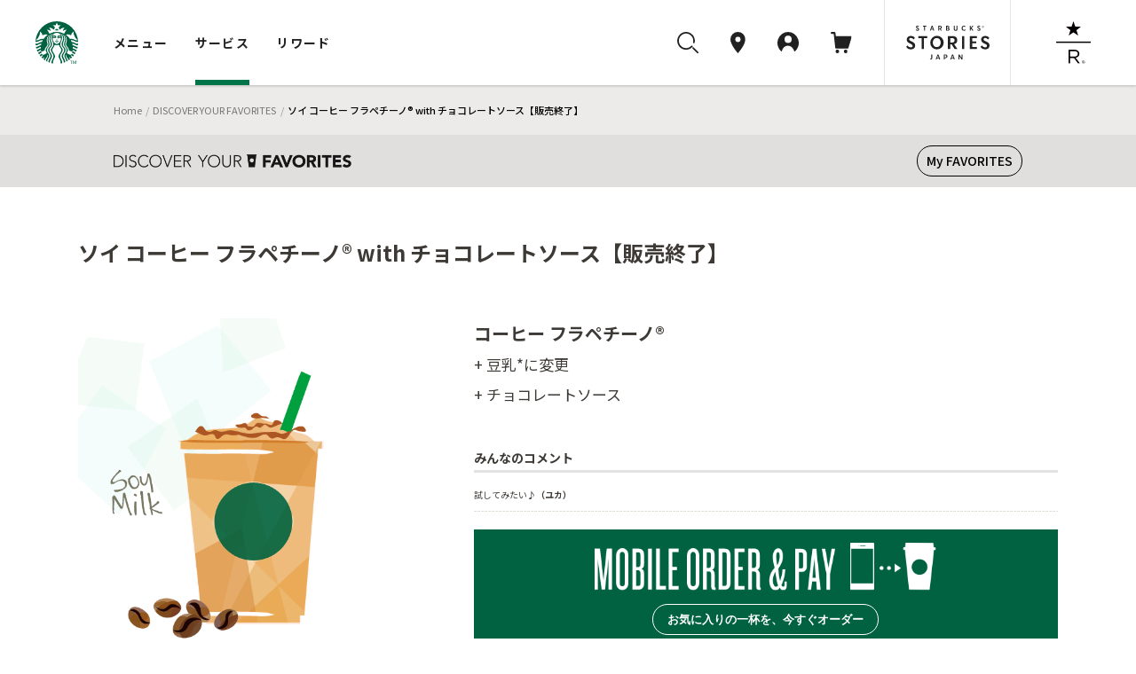

--- FILE ---
content_type: text/html
request_url: https://dyf.starbucks.co.jp/detail/?id=206
body_size: 60302
content:
<!DOCTYPE html>
<html lang="ja">
<head>
<meta charset="UTF-8">
<title>ソイ コーヒー フラペチーノ® with チョコレートソース｜スターバックス コーヒー ジャパン</title>
<meta name="description" content="ソイ コーヒー フラペチーノ® with チョコレートソースをご紹介します。">
<meta property="og:title" content="ソイ コーヒー フラペチーノ® with チョコレートソース｜スターバックス コーヒー ジャパン">
<meta property="og:description" content="ソイ コーヒー フラペチーノ® with チョコレートソースをご紹介します。">
<meta property="og:image" content="https://d3vgbguy0yofad.cloudfront.net/customize/images/calling/calling-206.png">
<meta property="og:url" content="https://dyf.starbucks.co.jp/detail/?id=206">
<link rel="canonical" href="https://dyf.starbucks.co.jp/detail/?id=206">
<!-- meta tags -->


<meta name="viewport" content="width=device-width, initial-scale=1, minimum-scale=1, maximum-scale=1, user-scalable=no">
<meta name="format-detection" content="telephone=no">





<meta property="fb:app_id" content="212733315441698">

<meta name="twitter:card" content="summary"><!-- /meta tags -->
<!-- css tags -->
<link rel="apple-touch-icon" href="//d3vgbguy0yofad.cloudfront.net/apple-touch-icon.png" sizes="180x180">
<link rel="icon" href="//d3vgbguy0yofad.cloudfront.net/android-chrome-192x192.png" sizes="192x192">
<link rel="icon" href="//d3vgbguy0yofad.cloudfront.net/favicon.ico" type="image/ico">
<link rel="icon" href="//d3vgbguy0yofad.cloudfront.net/favicon.svg" type="image/svg+xml">
<link media="all" rel="stylesheet" href="//d3vgbguy0yofad.cloudfront.net/common/css/header_footer.css?ver=20220930" type="text/css" />
<link media="all" rel="stylesheet" href="//asset.menu.starbucks.co.jp/css/item-history.css" type="text/css" />

<link media="all" rel="stylesheet" href="//d3vgbguy0yofad.cloudfront.net/common/css/element.css?ver=20170920" type="text/css" />
<link media="all" rel="stylesheet" href="//d3vgbguy0yofad.cloudfront.net/common/css/component.css?ver=20170920" type="text/css" />
<link media="all" rel="stylesheet" href="//d3vgbguy0yofad.cloudfront.net/common/css/overwrite.css?ver=20170920" type="text/css" />
<link media="all and (max-width: 909px)" rel="stylesheet" href="//d3vgbguy0yofad.cloudfront.net/common/css/overwrite-sp.css?ver=20170920" type="text/css" />

<link rel="stylesheet" type="text/css" href="/asset/202601210010-61ae6d/customize/sp-common/css/style.css" media="screen" />
<link rel="stylesheet" type="text/css" href="/asset/202601210010-61ae6d/customize/sp-common/css/footer.css" media="screen" />
<link rel="stylesheet" type="text/css" href="/asset/202601210010-61ae6d/dyf/css/contents.css" media="screen" />
<link rel="stylesheet" type="text/css" href="/asset/202601210010-61ae6d/customize/sp-common/css/overlay.css" media="screen" />
<link rel="stylesheet" type="text/css" href="/asset/202601210010-61ae6d/dyf/css/rwd/common.css" media="screen" />
<link rel="stylesheet" type="text/css" href="/asset/202601210010-61ae6d/dyf/js/colorbox/colorbox.css" media="screen" />
<link rel="stylesheet" type="text/css" href="/asset/202601210010-61ae6d/dyf/css/style_pc.css" media="screen,print and (min-width: 910px)" />
<link rel="stylesheet" type="text/css" href="/asset/202601210010-61ae6d/dyf/css/style_sp.css" media="screen,print and (max-width: 909px)" />
<link rel="stylesheet" type="text/css" href="/asset/202601210010-61ae6d/dyf/css/common.css" media="screen" />
<link rel="stylesheet" type="text/css" href="/asset/202601210010-61ae6d/common/css/skin-welcome.css" type="text/css" />
<link rel="stylesheet" type="text/css" href="/asset/202601210010-61ae6d/dyf/css/detail.css" media="screen" />
<!-- /css tags -->
<!-- script tags -->
<script type="text/javascript" src="/asset/202601210010-61ae6d/dyf/js/config.js" charset="UTF-8"></script>
<script type="text/javascript" src="/asset/202601210010-61ae6d/dyf/js/detail-api.js" charset="utf-8"></script>
<script type="text/javascript" src="/asset/202601210010-61ae6d/dyf/js/my-api-gateway.js" async charset="utf-8"></script>
<script src="//d3vgbguy0yofad.cloudfront.net/common/js/subdomain.js?ver=20141001" charset="UTF-8"></script>
<script src="//d3vgbguy0yofad.cloudfront.net/common/js/header_footer.js?ver=20220930" charset="UTF-8"></script>
<script src="//d3vgbguy0yofad.cloudfront.net/common/js/dyf/beverage_comment.js" charset="UTF-8"></script>
<script src="//d3vgbguy0yofad.cloudfront.net/common/js/swiper/swiper-bundle.min.js" charset="UTF-8"></script>
<script>
window.onpageshow = () => {
      let script = document.createElement('script');
      script.setAttribute('src', '//asset.menu.starbucks.co.jp/js/item-history.js');
      document.body.appendChild(script);
}
</script>

<!-- Google Tag Manager -->
<script>(function(w,d,s,l,i){w[l]=w[l]||[];w[l].push({'gtm.start':
new Date().getTime(),event:'gtm.js'});var f=d.getElementsByTagName(s)[0],
j=d.createElement(s),dl=l!='dataLayer'?'&l='+l:'';j.async=true;j.src=
'https://www.googletagmanager.com/gtm.js?id='+i+dl;f.parentNode.insertBefore(j,f);
})(window,document,'script','dataLayer','GTM-TQDTRRG');</script>

<script>
var auth_cookie_match = document.cookie.match(/5e81a41e977d37ba4a7770fc0a16ca1a=(\w+)/);
var m0laqeatfw3ayw5ld3i587e0xtqmhbpf = "";
if(auth_cookie_match && auth_cookie_match[1]){
  m0laqeatfw3ayw5ld3i587e0xtqmhbpf = auth_cookie_match[1];
}
</script>
<script type="text/javascript" src="//d3vgbguy0yofad.cloudfront.net/common/js/jquery-1.7.2.min.js"></script>
<script type="text/javascript" src="//d3vgbguy0yofad.cloudfront.net/common/js/addon/lazyload.js"></script>
<script type="text/javascript" src="//d3vgbguy0yofad.cloudfront.net/common/js/addon/jquery.lazyload.mini.js"></script>
<script type="text/javascript" src="/asset/202601210010-61ae6d/dyf/js/colorbox/jquery.colorbox-min.js"></script>
<script type="text/javascript" src="/asset/202601210010-61ae6d/lib/js/share-url.js"></script>
<script type="text/javascript" src="/asset/202601210010-61ae6d/dyf/js/common.js"></script>
<script type="text/javascript" src="/asset/202601210010-61ae6d/lib/js/welcome.js"></script>
<script type="text/javascript" src="/asset/202601210010-61ae6d/lib/js/webview.js"></script><script type="text/javascript" src="/asset/202601210010-61ae6d/dyf/js/detail.js" charset="UTF-8"></script>
<script type="text/javascript" src="/asset/202601210010-61ae6d/dyf/js/config.js" charset="UTF-8"></script>
<script type="text/javascript" src="/asset/202601210010-61ae6d/dyf/js/jquery.hoverpulse.js"></script>
<script type="text/javascript" src="/asset/202601210010-61ae6d/dyf/js/jquery.powertip.js"></script>
<script type="text/javascript" src="/asset/202601210010-61ae6d/dyf/js/customize_hover.js"></script>
<script type="text/javascript" src="/asset/202601210010-61ae6d/dyf/js/jquery.bottom.js"></script>
<!-- /script tags -->

</head>
<body id="customize" class="dyfResult rwd">
<div id="mainCanvas">
<header class="globalNav js-megaNav web_view_none">
  <nav class="globalNav__nav__wrap">
    <div class="globalNav__sp__wrapper pc-hidden">
      <div class="globalNav__logo">
        <a class="block" href="//www.starbucks.co.jp/?nid=mm">
          <img src="//d3vgbguy0yofad.cloudfront.net/common/images/header/logo.svg" alt="スターバックス コーヒー ジャパン">
        </a>
      </div>
      <div class="globalNav__sp__right">
        <ul class="globalNav__sp">
          <li>
            <a class="auxNav__iconLink toggleButton searchBtn" data-toggle-button="search">
              <img src="//d3vgbguy0yofad.cloudfront.net/common/images/header/icon_search.svg" alt="検索ボタン">
            </a>
          </li>
          <li>
            <a class="auxNav__iconLink" data-current-location="cart" href="//cart.starbucks.co.jp/cart?nid=mm">
              <span class="js-normalIcon osIcon none">
                <img src="//d3vgbguy0yofad.cloudfront.net/common/images/header/icon_cart_in.svg" alt="カート">
                <span class="js-headercart-qty"></span>
              </span>
              <span class="js-zeroIcon osIcon">
                <img src="//d3vgbguy0yofad.cloudfront.net/common/images/header/icon_cart.svg" alt="カート">
              </span>
            </a>
          </li>
        </ul>
        <div class="auxNav__btnLink">
          <div class="hamburger toggleHamburger toggleButton">
            <span></span>
            <span></span>
            <span></span>
          </div>
        </div>
      </div>
    </div>
    <div class="globalNav__nav">
      <div class="globalNav__logo sp-hidden">
        <a class="block" href="//www.starbucks.co.jp/?nid=mm">
          <img src="//d3vgbguy0yofad.cloudfront.net/common/images/header/logo.svg" alt="スターバックス コーヒー ジャパン">
        </a>
      </div>

      <div class="globalNav__wrapper slideAreaSP slideHorizontalSP slideHidden" data-area="global_nav">
        <ul class="globalNav__list">
          <li class="cursor">
            <button class="globalNav__listLink toggleButton" data-toggle-button="menu"
              data-current-location="menu">メニュー</button>
          </li>
          <li class="cursor">
            <button class="globalNav__listLink toggleButton" data-toggle-button="service"
              data-current-location="service">サービス</button>
          </li>
          <li class="cursor">
            <button class="globalNav__listLink toggleButton" data-toggle-button="reward"
              data-current-location="reward">リワード</button>
          </li>
        </ul>
        <div class="auxNav">
          <ul class="auxNav__icon">
            <li class="sp-hidden">
              <button class="auxNav__iconLink toggleButton searchBtn" data-toggle-button="search" data-current-location="search">
                <img src="//d3vgbguy0yofad.cloudfront.net/common/images/header/icon_search.svg" alt="検索"
                  id="search-icon">
              </button>
            </li>
            <li>
              <a class="auxNav__iconLink" data-current-location="store" href="//store.starbucks.co.jp/?nid=mm">
                <div class="auxNav_sp">
                  <div class="img-wrap">
                    <img src="//d3vgbguy0yofad.cloudfront.net/common/images/header/icon_pin.svg" alt="店舗検索">
                  </div>
                  <span class="pc-hidden store-search__text">店舗検索</span>
                </div>
              </a>
            </li>
            <li class="cursor">
              <button class="auxNav__iconLink toggleButton js-hover-mystarbucks" data-toggle-button="mystarbucks"
                data-current-location="mystarbucks">
                <div class="auxNav_sp">
                  <div class="img-wrap">
                    <img src="//d3vgbguy0yofad.cloudfront.net/common/images/header/icon_mypage.svg" alt="アカウント">
                  </div>
                  <span class="pc-hidden logout__text">アカウント</span>
                </div>
              </button>
            </li>
            <li class="sp-hidden">
              <a class="auxNav__iconLink" data-current-location="cart" href="//cart.starbucks.co.jp/cart?nid=mm">
                <span class="js-normalIcon osIcon none">
                  <img src="//d3vgbguy0yofad.cloudfront.net/common/images/header/icon_cart_in.svg" alt="カート">
                  <span class="js-headercart-qty"></span>
                </span>
                <span class="js-zeroIcon osIcon">
                  <img src="//d3vgbguy0yofad.cloudfront.net/common/images/header/icon_cart.svg" alt="カート">
                </span>
              </a>
            </li>
          </ul>
          <ul class="auxNav__btn">
            <li class="auxNav__btn-left-icon"><a class="auxNav__btnLink" href="//stories.starbucks.co.jp/?nid=mm"
                target="_blank"><img src="//d3vgbguy0yofad.cloudfront.net/common/images/header/logo_stories.svg"
                  alt="STARBUCKS(R) STORIES JAPAN"></a></li>
            <li class="auxNav__btn-right-icon"><a class="auxNav__btnLink"
                href="//www.starbucks.co.jp/reserve/roastery/?nid=mm"><img
                  src="//d3vgbguy0yofad.cloudfront.net/common/images/header/logo_reserve.svg"
                  alt="STARBUCKS RESERVE(R)"></a></li>
          </ul>
        </div>
      </div>
    </div>

    <!-- メニュー -->
    <div class="globalNav__open globalNav__open_menu slideArea slideAreaSP slideHorizontalSP slideHidden"
      data-area="menu">
      <div class="cursor-back">
        <button class="toggleButton pc-hidden" data-toggle-button="global_nav"><span>メニュー</span></button>
      </div>
      <ul class="nav__open_menu">
        <li class="globalNav__menu_items">
          <ul class="nav__open_ul">
            <li class="subnav_open globalNav__circle nav__open_li">
              <a href="javascript:void(0)">
                <img class="nav_img" src="//d3vgbguy0yofad.cloudfront.net/common/images/header/menu-beverage.jpg"
                  alt="ビバレッジ">
                <p>ビバレッジ</p>
              </a>
              <div class="subnav">
                <ul class="nav-item">
                  <li><a href="//product.starbucks.co.jp/beverage/?nid=mm">季節のおすすめ</a></li>
                  <li><a href="//product.starbucks.co.jp/beverage/drip/?nid=mm">コーヒー</a></li>
                  <li><a href="//product.starbucks.co.jp/beverage/espresso/?nid=mm">エスプレッソ</a></li>
                  <li><a href="//product.starbucks.co.jp/beverage/frappuccino/?nid=mm">フラペチーノ&reg;</a></li>
                  <li><a href="//product.starbucks.co.jp/beverage/tea/?nid=mm">ティー | TEAVANA™</a></li>
                  <li><a href="//product.starbucks.co.jp/beverage/beverage-others/?nid=mm">その他</a></li>
                  <li><a href="//product.starbucks.co.jp/beverage/arriviamo/?nid=mm">クラフトカクテル | ARRIVIAMO™</a></li>
                </ul>
              </div>
            </li>
            <li class="subnav_open globalNav__circle nav__open_li">
              <a href="javascript:void(0)">
                <img class="nav_img" src="//d3vgbguy0yofad.cloudfront.net/common/images/header/menu-food.jpg" alt="フード">
                <p>フード</p>
              </a>
              <div class="subnav">
                <ul class="nav-item">
                  <li><a href="//product.starbucks.co.jp/food/?nid=mm">季節のおすすめ</a></li>
                  <li><a href="//product.starbucks.co.jp/food/dessert/?nid=mm">デザート</a></li>
                  <li><a href="//product.starbucks.co.jp/food/pastry/?nid=mm">ペストリー</a></li>
                  <li><a href="//product.starbucks.co.jp/food/sandwich/?nid=mm">サンドイッチ</a></li>
                  <li><a href="//product.starbucks.co.jp/food/package/?nid=mm">パッケージフード</a></li>
                  <li><a href="//product.starbucks.co.jp/food/food-others/?nid=mm">その他</a></li>
                </ul>
              </div>
            </li>
            <li class="subnav_open globalNav__circle nav__open_li">
              <a href="javascript:void(0)">
                <img class="nav_img" src="//d3vgbguy0yofad.cloudfront.net/common/images/header/menu-beans.jpg"
                  alt="コーヒー豆">
                <p>コーヒー豆</p>
              </a>
              <div class="subnav">
                <ul class="nav-item">
                  <li><a href="//product.starbucks.co.jp/beans/?nid=mm">季節のおすすめ</a></li>
                  <li><a href="//product.starbucks.co.jp/beans/corecoffee/?nid=mm">CORE COFFEE</a></li>
                  <li><a href="//product.starbucks.co.jp/beans/seasonal/?nid=mm">SEASONAL COFFEE</a></li>
                  <li><a href="//product.starbucks.co.jp/beans/reserve/?nid=mm">スターバックス リザーブ&reg;</a></li>
                  <li><a href="//product.starbucks.co.jp/beans/origami/?nid=mm">スターバックス オリガミ&reg;</a></li>
                  <li><a href="//product.starbucks.co.jp/beans/via/?nid=mm">スターバックス ヴィア&reg;</a></li>
                  <li><a href="//product.starbucks.co.jp/beans/coffeerelated/?nid=mm">コーヒー関連商品</a></li>
                </ul>
              </div>
            </li>
            <li class="globalNav__circle nav__open_li">
              <a href="//product.starbucks.co.jp/tealeaf/?nid=mm">
                <img class="nav_img" src="//d3vgbguy0yofad.cloudfront.net/common/images/header/menu-tealeaf.jpg"
                  alt="ティー・紅茶">
                <p>ティー・紅茶</p>
              </a>
            </li>
            <li class="subnav_open globalNav__circle nav__open_li">
              <a href="javascript:void(0)">
                <img class="nav_img" src="//d3vgbguy0yofad.cloudfront.net/common/images/header/menu-tumblermug.jpg"
                  alt="タンブラー＆マグカップ">
                <p>タンブラー＆<br>マグカップ</p>
              </a>
              <div class="subnav">
                <ul class="nav-item">
                  <li><a href="//product.starbucks.co.jp/tumblermug/?nid=mm">季節のおすすめ</a></li>
                  <li><a href="//product.starbucks.co.jp/tumblermug/bottle/?nid=mm">ボトル</a></li>
                  <li><a href="//product.starbucks.co.jp/tumblermug/tumbler/?nid=mm">タンブラー</a></li>
                  <li><a href="//product.starbucks.co.jp/tumblermug/mug/?nid=mm">マグカップ</a></li>
                  <li><a href="//www.starbucks.co.jp/spare-parts-search/">スペアパーツ
                    </a></li>
                </ul>
              </div>
            </li>
            <li class="subnav_open globalNav__circle nav__open_li">
              <a href="javascript:void(0)">
                <img class="nav_img" src="//d3vgbguy0yofad.cloudfront.net/common/images/header/menu-goods.jpg"
                  alt="グッズ">
                <p>グッズ</p>
              </a>
              <div class="subnav">
                <ul class="nav-item">
                  <li><a href="//product.starbucks.co.jp/goods/?nid=mm">季節のおすすめ</a></li>
                  <li><a href="//product.starbucks.co.jp/goods/goods-main/?nid=mm">グッズ</a></li>
                  <li><a href="//product.starbucks.co.jp/goods/sbcard/?nid=mm">スターバックス カード</a></li>
                  <li><a href="//product.starbucks.co.jp/goods/bevcard/?nid=mm">ビバレッジカード</a></li>
                </ul>
              </div>
            </li>
            <li class="globalNav__circle nav__open_li">
              <a href="//product.starbucks.co.jp/brewing/?nid=mm">
                <img class="nav_img" src="//d3vgbguy0yofad.cloudfront.net/common/images/header/menu-brewing.jpg"
                  alt="コーヒー器具">
                <p>コーヒー器具</p>
              </a>
            </li>
            <li class="globalNav__circle nav__open_li">
              <a href="//www.starbucks.co.jp/gift/?nid=mm">
                <img class="nav_img" src="//d3vgbguy0yofad.cloudfront.net/common/images/header/menu-gift2.jpg"
                  alt="ギフト">
                <p>ギフト</p>
              </a>
            </li>
          </ul>
        </li>
      </ul>
      <div class="nav__open_store_wrap">
        <ul class="nav__open_store">
          <p class="onlinestore font-gray"><span class="title-en en">ONLINE STORE</span><span
              class="title-ja">季節のおすすめ</span></p>
          <li class="tumbler_content">
            <a class="tumbler"><img class="nav_store_img" src="" alt="">
              <p class="tumbler_ttl">product name<span class="en">price</span></p>
            </a>
          </li>
          <li class="tumbler_content">
            <a class="tumbler"><img class="nav_store_img" src="" alt="">
              <p class="tumbler_ttl">product name<span class="en">price</span></p>
            </a>
          </li>
          <li class="tumbler_content">
            <a class="tumbler"><img class="nav_store_img" src="" alt="">
              <p class="tumbler_ttl">product name<span class="en">price</span></p>
            </a>
          </li>
        </ul>
      </div>
      <ul class="nav__open_link">
        <div class="nav__open_under"><a href="//www.starbucks.co.jp/oos/huc/?nid=mm">スーパー・コンビニ・百貨店お取り扱い</a></div>
        <div class="nav__open_under"><a href="//product.starbucks.co.jp/allergy/?nid=mm">アレルゲン・栄養成分・原料原産地情報</a></div>
        <div class="nav__open_under"><a href="//www.starbucks.co.jp/faq/?nid=mm">よくあるご質問・お問い合わせ</a></div>
      </ul>
      <div class="margin-for-browser"></div>
    </div>

    <!-- サービス -->
    <div class="globalNav__open globalNav__open__service slideArea slideAreaSP slideHorizontalSP slideHidden"
      data-area="service">
      <div class="cursor-back">
        <button class="toggleButton pc-hidden" data-toggle-button="global_nav"><span>サービス</span></button>
      </div>
      <ul class="nav__open_service">
        <li id="My_starbucks">
          <a href="//www.starbucks.co.jp/howto/mystarbucks/">
            <div class="globalNav__circle">
              <img src="//d3vgbguy0yofad.cloudfront.net/common/images/header/icon_mypage.svg" alt="My Starbucks">
            </div>
            <p class="en">My Starbucks</p>
          </a>
        </li>
        <li class="globalNav__service_items">
          <ul>
            <li class="subnav_open globalNav__circle">
              <a href="javascript:void(0)">
                <img src="//d3vgbguy0yofad.cloudfront.net/common/images/header/icon_online-store.svg" alt="オンラインストア">
                <p>オンラインストア</p>
              </a>
              <div class="subnav">
                <ul class="nav-item">
                  <li><a href="//cart.starbucks.co.jp/mystore?nid=mm">ご注文状況確認</a></li>
                  <li><a href="//www.starbucks.co.jp/onlinestore/?nid=mm">注文する</a></li>
                  <li><a href="//www.starbucks.co.jp/onlinestore/service/?nid=mm">サービスについて</a></li>
                </ul>
              </div>
            </li>
            <li class="subnav_open globalNav__circle">
              <a href="javascript:void(0)">
                <img src="//d3vgbguy0yofad.cloudfront.net/common/images/header/icon_MOP.svg" alt="モバイルオーダー&amp;ペイ">
                <p>モバイル<br>オーダー&amp;ペイ</p>
              </a>
              <div class="subnav">
                <ul class="nav-item">
                  <li><a href="//webapp.starbucks.co.jp/openLink?nid=mm">モバイルオーダー&ペイで注文する</a></li>
                  <li><a href="//www.starbucks.co.jp/mobileorder/guide/?nid=mm">ご利用ガイド</a></li>
                </ul>
              </div>
            </li>
            <li class="subnav_open globalNav__circle">
              <a href="javascript:void(0)">
                <img src="//d3vgbguy0yofad.cloudfront.net/common/images/header/icon_card.svg" alt="スターバックスカード">
                <p>スターバックス<br>カード</p>
              </a>
              <div class="subnav">
                <ul class="nav-item">
                  <li><a href="//sbcard.starbucks.co.jp/card/sbcardinfo?nid=mm">管理画面</a></li>
                  <li><a href="//sbcard.starbucks.co.jp/card/inquire/?nid=mm">残高照会</a></li>
                  <li><a href="//www.starbucks.co.jp/card/reload/?nid=mm">オンラインで入金する</a></li>
                  <li><a href="//www.starbucks.co.jp/dscgift/?nid=mm">デジタル ギフト カードを贈る</a></li>
                  <li><a href="//www.starbucks.co.jp/card/businessgift/?nid=mm">25枚以上でおまとめ注文する</a></li>
                  <li><a href="//www.starbucks.co.jp/card/?nid=mm">サービスについて</a></li>
                </ul>
              </div>
            </li>
            <li class="subnav_open globalNav__circle">
              <a href="javascript:void(0)">
                <img src="//d3vgbguy0yofad.cloudfront.net/common/images/header/icon_eGift.svg" alt="Starbucks eGift">
                <p class="en">Starbucks eGift</p>
              </a>
              <div class="subnav">
                <ul class="nav-item">
                  <li><a href="//www.starbucks.co.jp/egift/?nid=mm">ドリンク・フードチケットを送る</a></li>
                  <li><a href="//gift.starbucks.co.jp/history/sent?nid=mm">ギフト履歴</a></li>
                  <li><a href="//gift.starbucks.co.jp/howto?nid=mm">ご利用ガイド</a></li>
                </ul>
              </div>
            </li>
            <li class="subnav_open globalNav__circle">
              <a href="javascript:void(0)">
                <img src="//d3vgbguy0yofad.cloudfront.net/common/images/header/icon_rewards.svg"
                  alt="スターバックス&reg; リワード">
                <p>スターバックス&reg;<br>リワード</p>
              </a>
              <div class="subnav">
                <ul class="nav-item">
                  <li><a href="//www.starbucks.co.jp/mystarbucks/reward/?nid=mm">管理画面</a></li>
                  <li><a href="//www.starbucks.co.jp/rewards/?nid=mm">サービスについて</a></li>
                </ul>
              </div>
            </li>
            <li class="globalNav__circle">
              <a href="//www.starbucks.co.jp/mobile-app/?nid=mm">
                <img src="//d3vgbguy0yofad.cloudfront.net/common/images/header/icon_application.svg" alt="公式アプリ">
                <p>公式アプリ</p>
              </a>
            </li>
          </ul>
        </li>
      </ul>
      <div class="nav__open_Howto_wrap">
        <ul class="nav__open_Howto">
          <li class="nav__open_Howto-item">
            <span class="font-gray title-en en">HOW TO STARBUCKS</span>
            <ul class="How_col">
              <li><a href="//www.starbucks.co.jp/howto/?nid=mm">
                  <p>スターバックスの楽しみ方</p>
                </a></li>
              <li><a href="//www.starbucks.co.jp/delivers/?nid=mm">
                  <p>デリバリー</p>
                </a></li>
              <li><a href="//dyf.starbucks.co.jp/?nid=mm">
                  <p>お気に入りの一杯を探そう</p>
                </a></li>
              <li><a href="//www.starbucks.co.jp/tumblerbu/bulletinboard/?nid=mm">
                  <p>タンブラー部</p>
                </a></li>
              <li><a href="//www.starbucks.co.jp/event/?nid=mm">
                  <p>イベント情報</p>
                </a></li>
              <li><a href="//weproudlyservestarbucks.nestle.jp/?nid=mm">
                  <p>オフィス向けコーヒーサービス</p>
                </a></li>
            </ul>
          </li>
          <li class="nav__open_Howto-item">
            <span class="font-gray title-en en">HELLO COFFEE</span>
            <ul class="How_col">
              <li><a href="//www.starbucks.co.jp/hellocoffee/howto/brew/?nid=mm">
                  <p>おいしいコーヒーのいれ方</p>
                </a></li>
              <li><a href="//www.starbucks.co.jp/hellocoffee/howto/choose/?nid=mm">
                  <p>コーヒー豆の選び方</p>
                </a></li>
              <li><a href="//www.starbucks.co.jp/seminar/?nid=mm">
                  <p>コーヒーセミナー</p>
                </a></li>
              <li><a href="//www.starbucks.co.jp/howto/coffee/passport.html?nid=mm">
                  <p>コーヒーパスポート</p>
                </a></li>
              <li><a href="//www.starbucks.co.jp/hellocoffee/know/?nid=mm">
                  <p>コーヒーの木から一杯のカップまで</p>
                </a></li>
              <li><a href="//stories.starbucks.co.jp/stories/ethical-sourcing/?nid=mm" target="_blank">
                  <p>倫理的な調達</p>
                </a></li>
            </ul>
          </li>
          <li class="nav__open_Howto-item nav__open_Howto-item_faq">
            <span><a href="//www.starbucks.co.jp/faq/?nid=mm">よくあるご質問・お問い合わせ</a></span>
          </li>
        </ul>
        <div class="margin-for-browser"></div>
      </div>
    </div>

    <!-- リワード -->
    <div class="globalNav__open globalNav__open__service slideArea slideAreaSP slideHorizontalSP slideHidden"
      data-area="reward">
      <div class="cursor-back">
        <button class="toggleButton pc-hidden" data-toggle-button="global_nav"><span>リワード</span></button>
      </div>
      <ul class="nav__open_service">
        <li id="My_starbucks">
          <a href="//www.starbucks.co.jp/mystarbucks/reward/?nid=mm">
            <div class="globalNav__circle">
              <img src="//d3vgbguy0yofad.cloudfront.net/common/images/header/icon_mypage.svg" alt="管理画面">
            </div>
            <p class="en">管理画面</p>
          </a>
        </li>
        <li class="globalNav__service_items">
          <ul>
            <li class="globalNav__circle">
              <a href="//www.starbucks.co.jp/rewards/?nid=mm">
                <img src="//d3vgbguy0yofad.cloudfront.net/common/images/header/icon_rewrds.svg" alt="サービスについて">
                <p>サービスについて</p>
              </a>
            </li>
            <li class="globalNav__circle">
              <a href="//www.starbucks.co.jp/mystarbucks/reward/exchange/original_goods/?nid=mm">
                <img src="//d3vgbguy0yofad.cloudfront.net/common/images/header/icon_original_goods.svg" alt="オリジナルグッズ">
                <p>オリジナルグッズ</p>
              </a>
            </li>
            <li class="globalNav__circle">
              <a href="//www.starbucks.co.jp/mystore/?nid=mm">
                <img src="//d3vgbguy0yofad.cloudfront.net/common/images/header/icon_my_store.svg" alt="マイストアパスポート">
                <p>マイストア<br>パスポート</p>
              </a>
            </li>
            <li class="globalNav__circle">
              <a href="//www.starbucks.co.jp/mystarbucks/passport/?nid=mm">
                <img src="//d3vgbguy0yofad.cloudfront.net/common/images/header/icon_my_coffee.svg" alt="マイコーヒーパスポート">
                <p>マイコーヒー<br>パスポート</p>
              </a>
            </li>
            <li class="globalNav__circle">
              <a href="//www.starbucks.co.jp/mystarbucks/tumblerbu/?nid=mm">
                <img src="//d3vgbguy0yofad.cloudfront.net/common/images/header/icon_tumbler_bu.svg" alt="タンブラー部　部室">
                <p>タンブラー部<br>部室</p>
              </a>
            </li>
            <li class="globalNav__circle">
              <a href="//www.starbucks.co.jp/mystarbucks/reward/exchange/star_donation/?nid=mm">
                <img src="//d3vgbguy0yofad.cloudfront.net/common/images/header/icon_star_donation.svg" alt="Star寄付">
                <p>Star寄付</p>
              </a>
            </li>
            <li class="globalNav__circle">
              <a href="//reward.starbucks.co.jp/starshare/howto/?nid=mm">
                <img src="//d3vgbguy0yofad.cloudfront.net/common/images/header/icon_star_share.svg" alt="Star Share">
                <p>Star Share</p>
              </a>
            </li>
          </ul>
        </li>
      </ul>
      <div class="nav__open_Howto_wrap">
        <ul class="nav__open_Howto nav__open_Howto_reward">
          <li class="nav__open_Howto-item nav__open_Howto-item_reward">
            <span class="font-gray font-bold">使い方</span>
            <ul class="How_col How_col_reward">
              <li><a href="//www.starbucks.co.jp/rewards/howtouse/?nid=mm">
                  <p>ご利用方法</p>
                </a></li>
              <li><a href="//www.starbucks.co.jp/rewards/startguide/?nid=mm">
                  <p>eTicketへの交換方法</p>
                </a></li>
            </ul>
          </li>
        </ul>
        <div class="margin-for-browser"></div>
      </div>
    </div>

    <div class="globalNav__open slideAreaSP slideHorizontalSP slideHidden subnav-mystarbucks serviceAndLogin"
      data-area="mystarbucks">
      <div class="cursor-back">
        <button class="toggleButton pc-hidden" data-toggle-button="global_nav"><span>アカウント</span></button>
      </div>
      <div class="subnav">
        <ul class="nav-item if-login">
          <li><a href="//www.starbucks.co.jp/mystarbucks/?nid=mm">My Page</a></li>
          <li><a href="//www.starbucks.co.jp/mystarbucks/logout/?nid=mm">ログアウト</a></li>
          <li><a href="//www.starbucks.co.jp/faq/?nid=mm">よくあるご質問・お問い合わせ</a></li>
        </ul>
        <ul class="nav-item if-not-login">
          <li><a href="//www.starbucks.co.jp/mystarbucks/?nid=mm">My Page</a></li>
          <li><a href="//www.starbucks.co.jp/mystarbucks/login/?nid=mm" class="js-header-login">ログイン</a></li>
          <li><a href="//www.starbucks.co.jp/register/mystarbucks/input/?nid=mm">新規会員登録</a></li>
          <li><a href="//www.starbucks.co.jp/faq/?nid=mm">よくあるご質問・お問い合わせ</a></li>
        </ul>
        <div class="margin-for-browser"></div>
      </div>
    </div>

    <div class="slideArea slideAreaSP search-area" data-area="search">
      <div class="search-area-inner2">
        <!-- close icon -->
        <div class="toggleButton btn-close-wrap" data-toggle-button="search">
          <svg id="btn_close" xmlns="http://www.w3.org/2000/svg" width="32" height="32" viewBox="0 0 32 32">
            <circle id="Ellipse_2996" data-name="Ellipse 2996" cx="16" cy="16" r="16" fill="none" />
            <path id="svg0"
              d="M13.06,12l5.72-5.72a.75.75,0,1,0-1.06-1.06L12,10.94,6.28,5.22A.75.75,0,0,0,5.22,6.28L10.94,12,5.22,17.72a.75.75,0,1,0,1.06,1.06L12,13.06l5.72,5.72a.745.745,0,0,0,.53.22.75.75,0,0,0,.53-1.28Z"
              transform="translate(4 4)" fill="rgba(0,0,0,0.87)" />
          </svg>
        </div>
        <!-- -------- -->
        <div class="search-area-inner">
          <div class="search-keyword-wrap">
            <button class="search-keyword-button-area"></button>
            <input type="text" class="search-keyword" id="search-keyword" name="search-keyword" placeholder="キーワードを探す"
              enterkeyhint="search" autocomplete="off" maxlength="100">
            <div class="search-keyword-delete"><img
                src="//d3vgbguy0yofad.cloudfront.net/common/images/header/btn_delete.png" alt="削除"></div>
          </div>
          <div class="search-keyword-under">
            <ul class="search-inputwords">
            </ul>
            <ul class="search-contents">
            </ul>
            <div class="search-area-wrap">
              <p class="search-area-title">最近検索したキーワード</p>
            </div>
            <ul class="search-recentwords">
            </ul>
          </div>
        </div>
      </div>
      <div class="search-area-inner3">
        <div class="search-area-inner">
          <div class="search-area-container">
            <div class="search-area-wrap">
              <p class="search-area-title">最近検索したキーワード</p>
            </div>
            <ul class="search-recentwords">
            </ul>
          </div>
          <div class="search-area-container">
            <div class="search-area-wrap">
              <p class="search-area-title">急上昇ワード</p>
            </div>
            <ul class="search-risewords">
            </ul>
          </div>
        </div>
      </div>
    </div>
    <div class="globalNav__bg"></div>
  </nav>
</header><nav class="breadcrumb-wrap">
  <ul class="breadcrumb">
    <li><a href="//www.starbucks.co.jp">Home</a></li>
    <li><a href="/">DISCOVER YOUR FAVORITES</a></li>
    <li><span class="current"></span></li>
  </ul>
</nav>
<div class="overlayBG" style="display: none;"></div>
<div class="overlay" id="menu" style="display: none;"></div>

<!-- popupArea -->
<div id="popupArea">
  <div id="customizeOverlay01" class="popupElement beverageChoice">
    <div class="itemName">
      <h3 id="Overlay01BaseItemName"></h3>
    </div>
    <div class="item">
      <ul class="item-hot-ice">
        <li class="hot"><a class="active02" href="javascript:void(0);" onclick="customize2Click($('#hotBaseItemId').val());" id="hotItemChoice"><img src="" width="146" height="146" alt="HOT" id="hotImg" /></a></li>
        <li><span>or</span></li>
        <li class="ice"><a class="active02" href="javascript:void(0);" onclick="customize2Click($('#iceBaseItemId').val());" id="iceItemChoice"><img src="" width="146" height="146" alt="ICE" id="iceImg" /></a></li>
      </ul>
    <!-- item --></div>
    <!-- customizeOverlay01 --></div>
  <div id="customizeOverlay02" class="popupElement beverageChoice">
    <div class="itemName">
      <h3 id="Overlay02BaseItemName"></h3>
    </div>
    <div class="item">
      <div class="productImg">
        <p><img src="" id="hotIceProImage" width="116" height="116" /></p>
      </div>
      <div class="productInfo">
        <ul class="customizeChoice">
          <li class="choice01"><a id="move_recommend" href="/customize/recommend.php"><img src="/asset/202601210010-61ae6d/customize/images/btn-customize-01-ovoff.gif" width="213" height="49" alt="おすすめカスタマイズ" /></a></li>
          <li class="choice02"><a class="active03" href="javascript:void(0);"><img src="/asset/202601210010-61ae6d/customize/images/btn-customize-02-ovoff.gif" width="213" height="49" alt="自分でカスタマイズ" /></a></li>
        </ul>
      </div>
    <!-- item -->
    </div>
  <!-- customizeOverlay02 -->
  </div>
  <input type="hidden" id="iceBaseItemId" value="" />
  <input type="hidden" id="hotBaseItemId" value="" />
  <!-- popupArea -->
  <div id="customizeOverlayMenu" class="popupElement beverageChoice header-modalMenu">
    <ul class="modal-menuList">
      <li><a href="/?nid=dyfpc_m">TOPぺージ</a></li>
    </ul>
    <ul class="modal-menuList search-customoize">
      <li><a href="/feeling/?nid=dyfpc_m">いまの気分でさがす</a></li>
      <li><a href="/flavor/?nid=dyfpc_m">フレーバーでさがす</a></li>
      <li><a href="/menu/?nid=dyfpc_m">メニューでさがす</a></li>
    </ul>
    <ul class="modal-menuList">
      <li><a href="/favorite/?nid=dyfpc_m">My FAVORITES</a></li>
    </ul>
    <ul class="modal-menuList">
      <li><a href="#customizeOverlayEnjoy" class="how-to-enjoy-link">楽しみ方</a></li>
    </ul>
    <ul class="modal-menuList search-howTo">
      <li><a href="//www.starbucks.co.jp/howto/store/order.html?nid=dyfpc_m">How to オーダー</a></li>
      <li><a href="//www.starbucks.co.jp/howto/customize/?nid=dyfpc_m">How to カスタマイズ</a></li>
    </ul>
  </div>
</div>



<div style="display: none;">
<div id="customizeOverlayEnjoy" class="dyfEnjoy rdw">
  <div class="parent modal-contents-wrap">
    <div class="modal-head">
      <div class="modal-head-img"><img src="/asset/202601210010-61ae6d/dyf/images/img-title-customoize.png" alt="DISCOVER YOUR FAVORITES" class="title" /></div>
      <p class="modal-head-text">お気に入りの一杯をさがそう</p>
    </div>
    <table class="modal-contents">
      <tbody>
      <tr>
        <th><img src="/asset/202601210010-61ae6d/dyf/images/img-customize-overlay-01.jpg" alt="1 カスタマイズをさがす" /></th>
        <td>いまの気分、お好みのフレーバー、メニューから、<br>自分好みのカスタマイズをさがしましょう。</td>
      </tr>
      <tr>
        <th><img src="/asset/202601210010-61ae6d/dyf/images/img-customize-overlay-02.jpg" alt="2 カスタマイズを登録する" /></th>
        <td>お気に入りのカスタマイズが見つかったら、My FAVORITESに登録。
          <span>※My FAVORITESのご利用には、My starbucks会員登録が必要です。</span>
          <ul class="links logout-visible">
            <li><a href="//www.starbucks.co.jp/register/mystarbucks/input/?nid=dyf_01#input" alt="登録はこちら" target="_blank">登録はこちら</a></li>
          </ul>
        </td>
      </tr>
      <tr>
        <th><img src="/asset/202601210010-61ae6d/dyf/images/img-customize-overlay-03.jpg" alt="3 カスタマイズで注文する" /></th>
        <td>オーダーをするときに、My FAVORITESの画面を<br>バリスタに見せていただくとスムーズです。</td>
      </tr>
      <tr>
        <th><img src="/asset/202601210010-61ae6d/dyf/images/img-customize-overlay-04.jpg" alt="4 みんなにシェアする" /></th>
        <td>ドリンクを楽しんだ後は、ぜひ感想をコメントして、<br>みんなにシェアしましょう。</td>
      </tr>
      </tbody>
    </table>
  </div><!-- parent -->
</div>
</div>

<div class="mainContents notExNav static migration">
<article>

<nav class="dyf-header_wrap">
  <div class="dyf-header">
    <div class="dyf-header_title">
      <a href="/"><img src="/asset/202601210010-61ae6d/dyf/images/img-title-customoize.png" alt="DISCOVER YOUR FAVORITE"></a>
    </div>
    <div class="dyf-header_btn_wrap">
      <a href="/favorite/"><span class="dyf-header_btn">My FAVORITES</span></a>
    </div>
  </div>
</nav><div id="contents">
  <div class="contentsIn">
    <div id="contentsWrapper">
      <div id="contentsMain">
        <div id="contentsMainIn" class="newContents rwd">
          <div class="withImgCol productdetail">
          <header class="local">
            <h1 class="product-title" data-customize="callingName"></h1>
          </header>

            <div><p id="baseItemSaleStatus" style="display: none;"></p></div>
            <div class="productInfo-wrap">
              <div class="imgL productImg">
              <div id="favoriteCompDetail" style="display: none;">FAVORITESに登録しました。</div>
              <p class="mB0"><img data-customize="callingImage" src="" width="458" height="458" alt="" /></p>
              </div><!-- productImg -->
              <div class="txtR productInfo">
                <div class="commentWrap">
                  <div class="withImgCol">
                    <div class="productInfoMain">
                      <dl> <dt data-customize="baseItemName"><br />
                        <span data-customize="howToOrder"></span></dt>
                        <dd data-customize="recommend"></dd>
                      </dl>
                    </div>
                    <div class="productInfoBtnWrap">
                      <div class="favArea">
                        <div id="chgFavoriteDetail" style="display: none;">
                          <span class="addFavButton js-dyfMyFavorites" id="addFavoriteDetail">My FAVORITESに登録</span>
                          <a href="/favorite/" class="favorite-text-link" style="display: none;">My FAVORITESへ</a>
                        </div>
                        <div id="favorited" style="display: none;">
                          <span class="addFavButton disabled">My FAVORITESに登録済み</span>
                          <a href="/favorite/" class="favorite-text-link">My FAVORITESへ</a>
                        </div>
                        <div id="favoriteNotLoginLink" style="display: none;">
                          <a href="/favorite/" ><span class="addFavButton">My FAVORITESに登録</span></a>
                        </div>
                      </div><!-- /favArea -->
                      
                      <div class="qrArea" style="display:none;">
                        <a href="/" class="orderQrLink" target="_blank"><span class="orderQrButton">オーダー用コードを表示</span></a>
                      </div>
                    </div>
                    <h4>みんなのコメント</h4>
                    <div class="commentArea" id="comment_area_detail">
                    </div>
                  </div>
                  <div class="commentPostArea popupElement commentOverlay">
                    <!-- ログイン前ここから -->
                    <div class="commentNotLogin productInfo rwd" style="display:none;">
                      <div class="commentTtl">コメント募集中</div>
                        <p class="commentLead">My Starbucksにログインすると、お気に入りのカスタマイズや、飲んだ感想などを投稿することができます。</p>
                        <p class="commentNotes">コメントの投稿には、My Starbucksに会員登録が必要です。</p>
                        <ul class="commentBtn" id="customize_comment_area">
                          <li><a href="//www.starbucks.co.jp/register/mystarbucks/input/?nid=dyf_01#input"><img src="//d3vgbguy0yofad.cloudfront.net/customize/images/btn-customize-mystarbucks-140801-ovoff.gif" width="178" height="45" alt="会員登録"></a></li>
                          <li><a class="loginUrl" href="//www.starbucks.co.jp/mystarbucks/login?back-url={current_url}"><img src="//d3vgbguy0yofad.cloudfront.net/customize/images/btn-customize-login-140801-ovoff.gif" width="178" height="45" alt="ログイン"></a></li>
                        </ul>
                    </div>
                    <!-- ログイン前ここまで -->
                    <!-- ログイン後ここから -->
                    <div class="commentLogin productInfo rwd" style="display:none;">
                      <div class="commentTtl">コメントを書く</div>
                      <textarea id="postComment" name="comment" cols="45" rows="5" placeholder="お気に入りのカスタマイズや飲んだ感想など" style="font-size:100%;"></textarea>
                      <p class="error" style="display:none"><img src="//d3vgbguy0yofad.cloudfront.net/customize/images/error_pc.gif" alt="エラー" width="10" height="10"><span id="errorMsg"></span></p>
                      <p class="snsNotes">※コメントにはユーザー名（ニックネーム）が表示されます。投稿前に<a href="//www.starbucks.co.jp/mystarbucks/admin/" target="_blank">会員情報管理の設定</a>をご確認ください。</p>
                      <p class="snsNotes">※コメント反映されるまで、多少お時間をいただく場合がございます。</p>
                      <p class="snsNotes">※いただいたコメントは当社および当社の関連会社の広告に使用させていただく場合がございます。</p>
                      <p class="snsNotes">※広告利用にあたっては、抜粋、翻訳等の編集を行う場合がございます。</p>
                      <p class="snsNotes">※個人情報（氏名、住所、電話番号など）の入力を行わないでください。</p>
                      <p class="post"><a id="inputComment" class="dyf_comment" href="javascript:void(0);"><img src="//d3vgbguy0yofad.cloudfront.net/customize/images/btn-customize-post-ovoff.gif" width="151" height="30" alt="投稿する"></a></p>
                      <a class="active05" href="javascript:void(0);"></a><a class="active06" href="javascript:void(0);"></a>
                    </div>
                    <!-- ログイン後ここまで -->
                  </div>
                </div>
                <ul class="search-customize" data-customize="AttachedInfo">
                  <li><a class="arrow" href="" id="selfCustomize">他のカスタマイズをさがす</a></li>
                  <li><a class="arrow" href="">おすすめカスタマイズを見る</a></li>
                  <li><a class="arrow" href="">商品情報リンク</a></li>
                </ul>
                <div class="lwaLink">
                  <img src="/asset/202601210010-61ae6d/dyf/images/MOP_logo_for-DYF.png"><br>
                  <button type="button" onclick="location.href='https://webapp.starbucks.co.jp/'">
                    お気に入りの一杯を、今すぐオーダー
                  </button>
                </div>
              </div><!-- productInfo -->
            </div><!-- productdetail -->
            <div id="popupArea">
              <div id="customizeOverlayMenu" class="popupElement beverageChoice header-modalMenu">
                <ul class="modal-menuList">
                  <li><a href="/customize/">TOPぺージ</a></li>
                </ul>
                <ul class="modal-menuList search-customoize">
                  <li><a href="/customize/feeling.html">いまの気分でさがす</a></li>
                  <li><a href="/customize/flavor.html">フレーバーでさがす</a></li>
                  <li><a href="/customize/menu.html">メニューでさがす</a></li>
                </ul>
                <ul class="modal-menuList">
                  <li><a href="/customize/favorite.html">My FAVORITES</a></li>
                </ul>
                <ul class="modal-menuList">
                  <li><a href="/customize/enjoy.html">楽しみ方</a></li>
                </ul>
                <ul class="modal-menuList search-howTo">
                  <li><a href="/howto/store/order.html">How to オーダー</a></li>
                  <li><a href="/howto/customize/">How to カスタマイズ</a></li>
                </ul>
              </div>
              <div id="customizeOverlay05" class="popupElement commentOverlay thanksModal">
                <div class="item">
                  <div class="productInfo productInfoAddFavotite">
                    <div class="commentTtl">
                      <p><img src="//d3vgbguy0yofad.cloudfront.net/customize/images/img-overlay-thank-you.jpg" width="217" height="35" alt="Thank You!"></p>
                    </div>
                    <p class="thankyouTxt">コメント投稿ありがとうございます！</p>
                    <p>このビバレッジを「FAVORITE」に追加しますか？</p>
                    <div class="productImg">
                      <p><img class="callingImg" src="//d3vgbguy0yofad.cloudfront.net/customize/images/img-customize-after.jpg" width="150" height="150"></p>
                      <p><span class="callingName"></span></p>
                    </div>
                    <div class="clearfix"></div>
                    <div class="favArea small">
                      <div id="favoriteCompSmall" style="display:none;"></div>
                      <p class="favoriteBtn">
                        <img id="addFavoriteSmall" class="changeFavoriteSmallImg favBorder dyf_my_favorites js-dyfMyFavorites" src="//d3vgbguy0yofad.cloudfront.net/customize/images/btn-customize-pc-favorite-off.gif" alt="FAVORITE" style="cursor: pointer;">
                        <br>
                        <a class="favorite-text-link" href="/favorite/" style="display:none;">My FAVORITESへ</a>
                      </p>
                    </div><!-- /.favArea -->
                  </div><!-- /.productInfo -->
                  <div class="productInfo productInfoAddedFavotite">
                    <div class="commentTtl">
                      <p><img src="//d3vgbguy0yofad.cloudfront.net/customize/images/img-overlay-thank-you.jpg" width="217" height="35" alt="Thank You!"></p>
                    </div>
                    <p class="thankyouTxt">コメント投稿ありがとうございます！</p>
                    <div class="productImg">
                      <p><img class="callingImg" src="//d3vgbguy0yofad.cloudfront.net/customize/images/img-customize-after.jpg" width="150" height="150"></p>
                      <p><span class="callingName"></span></p>
                    </div>
                    <div class="clearfix"></div>
                    <div class="favArea small">
                      <div id="favoriteCompSmall" style="display:none;"></div>
                      <p class="favoriteBtn">
                        <img id="addFavoriteSmall" class="changeFavoriteSmallImg favBorder dyf_my_favorites js-dyfMyFavorites" src="//d3vgbguy0yofad.cloudfront.net/customize/images/btn-customize-pc-favorite-on.gif" alt="FAVORITE">
                        <br>
                        <a class="favorite-text-link" href="/favorite/">My FAVORITESへ</a>
                      </p>
                    </div><!-- /.favArea -->
                  </div><!-- /.productInfo -->
                </div><!-- item -->
              </div><!-- customizeOverlay05 -->
              <!-- SNS form -->
              <form method="post" id="commentForm" target="_blank"> 
                <input type="hidden" name="sns" id="snsSns" /> 
                <input type="hidden" name="tw" id="sns_tw" /> 
                <input type="hidden" name="mx" id="sns_mx" /> 
                <input type="hidden" name="fb" id="sns_fb" /> 
                <input type="hidden" name="url" id="snsUrl" /> 
                <input type="hidden" name="mode" id="snsMode" /> 
                <input type="hidden" name="message" id="snsComments" /> 
                <input type="hidden" name="callingName" id="snsCallingName" /> 
                <input type="hidden" name="imageUrl" id="snsImageUrl" /> 
              </form><!-- SNS form end -->
              <a class="active04" href="javascript:void(0);"></a> 
                <input type="hidden" id="iceBaseItemId" value="" /> 
                <input type="hidden" id="hotBaseItemId" value="" /> 
                <input type="hidden" id="baseItemId" value="" /> 
                <input type="hidden" id="callingId" value="" /> 
                <input type="hidden" id="chgCallinfFlg" value="1" /> 
                <input type="hidden" id="hotOrIce" value="" /> 
                <input type="hidden" id="login" value="0" /> 
                <input type="hidden" id="commentChk" value="" /> 
                <input type="hidden" id="favoriteChk" value="" /> 
                <input type="hidden" id="commentLast" value="" /> 
                <input type="hidden" id="errorFlg" value="" /> 
                <input type="hidden" id="check_tw" value="0" /> 
                <input type="hidden" id="check_fb" value="0" /> 
                <input type="hidden" id="check_mx" value="0" /> 
                <input type="hidden" id="isWidgetLocate" value="0" /> 
                <input type="hidden" id="moveLimit" value="" /> 
                <input type="hidden" id="customizeNextMoving" value="false" /> 
                <input type="hidden" id="customizePrevMoving" value="false" /> 
                <input type="hidden" id="defaultCallingId" value="0" /> 
                <input type="hidden" id="defaultCoffeeId" value="0" /> 
                <input type="hidden" id="defaultEspressoId" value="0" /> 
                <input type="hidden" id="defaultMilkId" value="0" /> 
                <input type="hidden" id="defaultOthersId" value="0" />
              <div id="customizeCommentArea"> </div>
            </div><!-- popupArea -->
          </div>
        </div><!-- //contentsMainIn -->
      </div><!-- //contentsMain -->
    </div><!-- //contentsWrapper -->
  </div><!-- //contentsIn -->
</div><!-- //#contents -->
<!-- <ul class="sns footer">
<li><a class="js-shareTw" href="javascript:void(0);" data-url="https://dyf.starbucks.co.jp/detail/?id="><img width="24" height="19" src="/common/images/img-sns-tw.png" /></a></li>
<li><a class="js-shareFb" href="javascript:void(0);" data-url="https://dyf.starbucks.co.jp/detail/?id="><img width="11" height="22" src="/common/images/img-sns-fb.png" /></a></li>
</ul> -->
</article>
<div class="page-notes">
  <div class="page-notes__inner">
    <ul class="page-notes__list">
      <li>表示価格はすべて店内飲食価格（税込）です。</li>
      <li>店内飲食とTO GO（お持ち帰り）では税率が異なります（アルコール及び一部TO GO不可商品は10%となります）。</li>
      <li>商品によってご購入数の制限をさせていただく場合がございます。</li>
      <li>商品は売り切れの場合がございます。</li>
      <li>一部店舗では、価格が異なる場合、お取扱いのない場合がございます。</li>
      <li>ページ内で使用している画像・イラストはイメージを含みます。</li>
      <li>スターバックスで使用している豆乳は、調整豆乳のことです。</li>
      <li>スターバックス ラテ、カフェ ミストの豆乳・オーツミルク・アーモンドミルクへの変更は￥0です。</li>
      <li>豆乳、アーモンドミルク、オーツミルクは牛乳や乳飲料ではありません。</li>
    </ul>
  </div>
</div>
</div><!-- /.mainContents -->
<footer class="footerWrap web_view_none">
  <nav aria-label="Global footer" class="footerNav">
    <div class="footerNav__wrapper">
      <div class="footerNav__inner">
          <p class="footerNav__head en">Company</p>
          <ul class="footerNav__list">
          <li><a href="//www.starbucks.co.jp/company/?nid=ft">会社案内</a></li>
          <li><a href="//www.starbucks.co.jp/company/summary/?nid=ft">会社概要</a></li>
          <li><a href="//www.starbucks.co.jp/company/history/?nid=ft">沿革</a></li>
          <li><a href="//www.starbucks.co.jp/company/mission.html?nid=ft" class="en">Our Mission,<br class="sp-hidden">Promises and Values</a></li>
          </ul>
      </div>
      <div class="footerNav__inner">
          <p class="footerNav__head en">Recruiting</p>
          <ul class="footerNav__list">
          <li><a href="//www.starbucks.co.jp/recruit/?nid=ft">採用TOP</a></li>
          <li><a href="//www.starbucks.co.jp/recruit/about/?nid=ft">スターバックスを知る</a></li>
          <li><a href="//www.starbucks.co.jp/recruit/benefit/?nid=ft">福利厚生／ベネフィット</a></li>
          <li><a href="//www.starbucks.co.jp/recruit/stories/?nid=ft">パートナーストーリー</a></li>
          <li><a href="//www.starbucks.co.jp/recruit/ourjob/?nid=ft">アルバイト採用</a></li>
          <li><a href="//www.starbucks.co.jp/recruit/newgraduate/?nid=ft">新卒採用</a></li>
          <li><a href="//www.starbucks.co.jp/recruit/sc_career/?nid=ft">SC中途採用</a></li>
          <li><a href="//www.starbucks.co.jp/recruit/store_career/?nid=ft">店舗中途採用</a></li>
          </ul>
      </div>
      <div class="footerNav__inner">
          <p class="footerNav__head en">Social Impact</p>
          <ul class="footerNav__list">
          <li><a class="en" href="//www.starbucks.co.jp/socialimpact/?nid=ft">Social Impact</a></li>
          <li><a class="en" href="//stories.starbucks.co.jp/stories/people/?nid=ft" target="_blank">People & Community</a></li>
          <li><a class="en" href="//stories.starbucks.co.jp/ja/stories/planet/?nid=ft" target="_blank">Planet</a></li>
          </ul>
      </div>
    </div>
    <div class="__bottom">
      <ul class="footerNav__secondaryLinks">
          <li><a href="//www.starbucks.co.jp/faq/?nid=ft">よくあるご質問・お問い合わせ</a></li>
          <li><a href="//www.starbucks.co.jp/about_us/policy/terms_of_use.html?nid=ft">使用条件</a></li>
          <li><a href="//www.starbucks.co.jp/about_us/policy/?nid=ft">ポリシー・約款・規約一覧</a></li>
          <li><a href="//www.starbucks.co.jp/sitemap.html?nid=ft">サイトマップ</a></li>
      </ul>
      <ul class="footerNav__socialLinks">
          <li><a href="//x.com/Starbucks_J/" target="_blank"><img src="//d3vgbguy0yofad.cloudfront.net/common/images/footer/icon-x.svg" alt="X"></a></li>
          <li><a href="//www.instagram.com/starbucks_j/" target="_blank"><img src="//d3vgbguy0yofad.cloudfront.net/common/images/footer/icon-instagram.svg" alt="instagram"></a></li>
          <li><a href="//www.facebook.com/StarbucksJapan" target="_blank"><img src="//d3vgbguy0yofad.cloudfront.net/common/images/footer/icon-facebook.svg" alt="facebook"></a></li>
          <li><a href="//lin.ee/zAem7JH" target="_blank"><img src="//d3vgbguy0yofad.cloudfront.net/common/images/footer/icon-line.svg" alt="line"></a></li>
      </ul>
    </div>
    <p class="footerNav__copyright en">&copy; <span class="year"></span> Starbucks Coffee Company. All rights reserved.</p>
    <script>
      const now = new Date()
      const year = now.getFullYear()
      document.querySelector('.footerWrap .year').textContent = year
    </script>
  </nav>
</footer></div><!-- /#mainCanvas -->
</body>
</html>


--- FILE ---
content_type: text/css
request_url: https://dyf.starbucks.co.jp/asset/202601210010-61ae6d/dyf/css/style_pc.css
body_size: 56576
content:
@charset "UTF-8";

/* font */
.newContents{
color:#333333;
}
.newContents a,
.newContents a:visited,
.newContents a:link{
color:#00754A;
margin-left: 10px;
}
.newContents a:hover{
color:#333333;
}

/* searchMenu */
.newContents .searchMenu{
overflow:hidden;
margin-bottom:36px;
}
.newContents ul.searchMenuL{
display:inline;
margin:0;
float:left;
}
.newContents ul.searchMenuL li{
display:inline;
padding:0 22px 0 0;
margin-bottom:0;
float:left;
}
.newContents ul.searchMenuR{
display:inline;
margin:0;
float:right;
}
.newContents ul.searchMenuR li{
display:inline;
padding:0 0 0 20px;
margin-bottom:0;
float:left;
}

/* listInlineBorder */
.newContents ul.listInlineBorder{
margin-bottom:13px;
}
.newContents ul.listInlineBorder li{
background:none;
padding-right:23px;
font-size:10px;
}
.newContents .arrowAnchor a {
background-image:url(/common/images/arrow-anchor.gif);
color:#333333;
}
.newContents .arrowAnchor a:hover{
background-image:url(/common/images/arrow-anchor.gif);
color:#888888;
text-decoration:underline;
}

/*** index ***/
#index #contents .contentsIn h1{
margin-bottom:35px;
}
#index #contents .contentsIn .lead{
margin-bottom:37px;
}
#index #contents .contentsIn .question a{
background:url(/customize/images/icon-customize-question.gif) no-repeat left 0.5em;
padding-left:18px;
text-decoration:none;
line-height:1;
padding-top:5px;
padding-bottom:5px;
color:#888888;
}
#index #contents .contentsIn .question a:hover{
color:#333333;
}
#index .newContents .favorites{
margin-bottom:35px;
overflow:hidden;
}
#index .newContents .favorites .carouselHr2{
margin-bottom:0;
}
#index .newContents .favorites .favoritesBoxL{
display:inline;
width:345px;
float:left;
}
#index .newContents .favorites .favoritesBoxR{
display:inline;
float:right;
}
#index .newContents .col2 dl dt{
line-height:1;
}
#index .newContents .col2 dl dt img{
vertical-align:top;
}
#index .newContents .col2 dl dd{
line-height:1.4;
}

/* carousel */
#index .newContents .carouselHr2 .carouselContentsWrapper{
width:480px;
}
#index .newContents .carouselHr2 .carouselMain{
background-color:transparent;
}

/* popupArea */
#index #popupArea{
display:none;
}
#index .popup{
color:#5b5b5b;
}
#index .popupElement {color:#333333; text-decoration:none;}
#index .popupElement a{font-size:120%;}
#index .popupElement a:link{color:#5b5b5b; text-decoration:none;}
#index .popupElement a:visited{color:#5b5b5b; text-decoration:none;}
#index .popupElement a:hover{color:#5b5b5b; text-decoration:none;}
#index .popupElement a:active{color:#5b5b5b; text-decoration:none;}

/* popupElement */
#index .popupElement{
width:700px;
clear:both;
overflow:hidden;
font-size: 1.2em;
}
#index .popupElement p{ margin: 0; }
/** link **/
#index .popupElement .linkIcon{
padding-left: 12px;
background: url(/products/images/icon_arrow_02.gif) no-repeat left 0.4em;
}
/** item **/
#index .popupElement .item{
width:680px;
clear:both;
overflow:hidden;
position:relative;
}
#index .popupElement .item .btns{
position:absolute;
right:-20px;
bottom:0;
}
#index .popupElement .item .btns ul{
list-style:none;
clear:both;
margin:0;
padding:0;
text-align:right;
}
#index *:first-child+html .btns ul li{float:left; display: inline;}
#index .popupElement .item .btns ul li{ display:inline; }
#index .popupElement .item .btns ul li.mixiBtn{ margin-left:10px; }
#index .popupElement .item .btns ul li.facebookBtn{ margin-left:10px; }
#index .popupElement .productImg{
width:333px;
float:left;
display:table-cell;
margin-bottom:1px;
vertical-align:middle;
}
#index .popupElement .productInfo{
width:347px;
float:left;
margin-top:22px;
}
#index .popupElement .productInfo h3{ margin: 0 0 45px 42px; }

/** withImgCol **/
#index .popupElement .productInfo .withImgCol{
_zoom:1;
overflow:hidden;
margin-bottom:1em;
width:100%;
}
#index .popupElement .productInfo .withImgCol p,
#index .popupElement .productInfo .withImgCol ul,
#index .popupElement .productInfo .withImgCol ol{ margin-top:0; }
#index .popupElement .productInfo .withImgCol .imgL{
float:left;
margin:0 20px 0 0;
}
#index .popupElement .productInfo .withImgCol .txtR,
#index .popupElement .productInfo .withImgCol .txtL{
overflow:hidden;
_zoom:1;
}
#index .popupElement .productInfo .withImgCol .imgL { margin-right:8px; }
#index .popupElement .productInfo .withImgCol .txtR {
width:270px;
color:#000000;
}
#index .popupElement .productInfo .withImgCol .txtR p { margin-bottom: 0; }
#index .popupElement .productInfo .withImgCol .txtR ol {
margin-left: 0;
margin-bottom: 0;
padding-left: 0;
}
#index .popupElement .productInfo .withImgCol .txtR ol li {
padding-left: 14px;
text-indent: 0;
list-style: none;
line-height: 1.5;
}
#index .popupElement .productInfo .withImgCol .txtR ul {
margin-left: 0;
margin-bottom: 0;
padding-left: 0;
}
#index .popupElement .productInfo .withImgCol .txtR ul li {
display: inline;
margin-right: 5px;
}
#index .popupElement .productInfo .withImgCol .txtR ol li.num1 {
background:url(/coffee/images/img-12summer2-or-howto-num1.gif) no-repeat left 0.25em;
}
#index .popupElement .productInfo .withImgCol .txtR ol li.num2 {
background:url(/coffee/images/img-12summer2-or-howto-num2.gif) no-repeat left 0.25em;
}
#index .popupElement .productInfo .withImgCol .txtR ol li.num3 {
background:url(/coffee/images/img-12summer2-or-howto-num3.gif) no-repeat left 0.25em;
}
#index .popupElement .productInfo .withImgCol .txtR ol li.num4 {
background:url(/coffee/images/img-12summer2-or-howto-num4.gif) no-repeat left 0.25em;
}
#index .popupElement .productInfo .withImgCol .txtR ol li.num5 {
background:url(/coffee/images/img-12summer2-or-howto-num5.gif) no-repeat left 0.25em;
}
#index .popupElement .productInfo .withImgCol { margin-bottom: 15px; }
#index .popupElement .productInfo .withImgCol.coffee .imgL { padding-top: 12px; }
#index .popupElement .productInfo .withImgCol.coffee .txtR {
padding-top: 12px;
background:url(/common/images/border-bg.gif) repeat-x left top;
}
/*** customize ***/
#customize #contents .contentsIn #contentsWrapper {
margin-top: 6px;
}
/* productdetail */
#customize #contents .contentsIn .h1Block{
border-bottom:none;
}
#customize #contents .contentsIn .h1Block h1{
margin-bottom:39px;
}
#customize .newContents .productdetail h1{
font-size:24px;
margin:56px 0;
font-weight: bold;
}
#customize .newContents .searchMenu{
margin-bottom:30px;
}
#customize .newContents .productdetail a.arrow{
background:url(/customize/images/t-arrow-right-off.png) no-repeat left 0.5em transparent;
padding-left:12px;
}
#customize .newContents .productdetail a.arrow:hover {
background:url(/customize/images/t-arrow-right-on.png) no-repeat left 0.5em transparent;
}
#customize .newContents .productdetail .productImg{
position: relative;
max-height: 514px;
margin-right: 56px;
}

#customize #contents .contentsIn #contentsWrapper #contentsMain #contentsFooter{
margin-top:15px;
}
#customize .newContents .productdetail .productImg ul{
width:330px;
}
#customize .newContents .productdetail .productImg ul li{
text-align:right;
margin-bottom:9px;
}
#customize .newContents .productdetail .productImg ul li.customizeLink{
font-size:14px;
font-weight:bold;
}
#customize .newContents .productdetail .withImgCol{
position:relative;
}
#customize .newContents .productdetail .withImgCol ul{
list-style-type:none;
padding-left:0;
}
#customize .newContents .productdetail .withImgCol h4{
text-align:left;
border-bottom:#e2e2e2 solid 3px;
margin:0px;
padding-bottom:3px;padding-top: 24.4px;font-weight: bold;}
#customize .newContents .productdetail .withImgCol .fontS{
color:#cbcbcb;
}
#customize .newContents .productdetail .withImgCol p.commentLink{
position:absolute;
right:0;
top:0;
}
#customize .newContents .productdetail .withImgCol .commentArea{
overflow-y:scroll;
overflow: auto;
width:540px;
height:190px;
padding-top:5px;
}
#customize .newContents .productdetail .withImgCol .commentArea ul{
margin-left:0;
}
#customize .newContents .productdetail .withImgCol .commentArea ul li{
background:url(/common/images/border-bg.gif) repeat-x scroll left bottom transparent;
padding:12px 0px;
margin-right:30px;
font-size:10px;
}
#customize .newContents .productdetail .withImgCol .commentArea ul li span{
font-weight:bold;
}
#customize .newContents .productdetail .productInfo .imgS{
margin-bottom:11px;
}
#customize .newContents .productdetail .productInfo dl{
margin-top:5px;
margin-bottom:31px;
}
#customize .newContents .productdetail .productInfo dl dt{
margin-bottom:11px;
font-weight:bold;
font-size:20px;
line-height:1.2;
}
#customize .newContents .productdetail .productInfo dl dt span{
font-size:17px;
margin-right:12px;
line-height:2.5;
}
#customize .newContents .productdetail .productInfo dl dt span .nomal{
font-weight:normal;
margin:0;
}
#customize .newContents .productdetail .productInfo dl dd{
margin:0;
}
#customize .newContents .productdetail dl.otherProduct{
border-top:1px solid #e2e2e2;
border-bottom:1px solid #e2e2e2;
padding-top:21px;
}
#customize .newContents .productdetail dl.otherProduct dt img{
background-color:#ffffff;
border:1px solid #e2e2e2;
padding:2px;
}
#customize .newContents .productdetail dl.otherProduct ul{
margin-top:-4px;
margin-bottom:6px;
}
#customize .newContents .productdetail dl.otherProduct ul li{
font-size:10px;
color:#333333;
padding-bottom:10px;
}
#customize .newContents .productdetail dl.otherProduct ul li.price{
font-weight:normal;
color:#cbcbcb;
}
#customize .newContents .productdetail dl.otherProduct ul li a{
font-size:12px;
}

/* sns */
#customize #contents .contentsIn #contentsWrapper #contentsMain .customizeSns{
overflow:hidden;
}
#customize #contents .contentsIn #contentsWrapper #contentsMain .customizeSns .btns{
float:left;
display:inline;
}
#customize #contents .contentsIn #contentsWrapper #contentsMain .customizeSns .btns{
}
#customize #contents .contentsIn #contentsWrapper #contentsMain .customizeSns .btns ul{
margin:0;
padding:0;
width:auto;
overflow:hidden;
}
#customize #contents .contentsIn #contentsWrapper #contentsMain .customizeSns .btns ul li{
float:left;
margin-right:5px;
vertical-align:middle;
line-height:0;
list-style:none;
}
#customize #contents .contentsIn #contentsWrapper #contentsMain .customizeSns .btns ul li.facebookBtn02 iframe{
width:900px!important;
height:80px;
}
#customize #contents .contentsIn .typeWithSideA #contentsMain .customizeSns .btns ul li.facebookBtn02{
width:690px;
height:80px;
}
#customize #contents .contentsIn #contentsWrapper #contentsMain .customizeSns .btns ul li.mixiBtn{
width:70px;
}
#customize #contents .contentsIn #contentsWrapper #contentsMain .customizeSns .btns ul li img{
vertical-align:top;
}
*:first-child+html #customize #contents .contentsIn #contentsWrapper #contentsMain .customizeSns .btns iframe.twitter-share-button{
width:60px!important;
}
* html #customize #contents .contentsIn #contentsWrapper #contentsMain .customizeSns .btns iframe.twitter-share-button{
width:60px!important;
}

/*** favorite ***/
#favorite #contents .contentsIn #contentsWrapper{
margin-top:6px;
}
#favorite #contents .contentsIn .h1Block{
border-bottom:none;
}
#favorite #contents .contentsIn .h1Block h1{
margin-bottom:39px;
}
#favorite #contents .contentsIn .newContents .searchMenu{
margin-bottom:63px;
}
#favorite .newContents .coffee5Col{
margin-bottom:8px;
margin-left:-2px;
}
#favorite .newContents .coffee5Col .callingImg img,
#favorite .newContents .coffee5Col .coffeeImg img{
border:1px solid #e2e2e2;
}
#favorite .newContents .coffee5Col .callingImg a:hover img,
#favorite .newContents .coffee5Col .coffeeImg a:hover img{
border:1px solid #a2a2a2;
}
#favorite .newContents .coffee5Col .txtLink a{
background:url(/customize/images/arrow-txtLink-ovoff.gif) no-repeat left 0.4em;
color:#888888;
}
#favorite .newContents .coffee5Col .txtLink a:hover{
background:url(/customize/images/arrow-txtLink-ovon.gif) no-repeat left 0.4em;
color:#333333;
}
#favorite .newContents .coffee5Col .txtLinkNo{
display:block;
margin-top:3px;
margin-bottom:10px;
background:url(/customize/images/arrow-txtLink-ovoff.gif) no-repeat left 0.4em;
padding-left:12px;
font-weight:bold;
font-size:0.8em;
color:#888888;
}
#favorite .newContents table.layoutTable{
border-collapse:collapse;
}
#favorite .newContents table.layoutTable th,
#favorite .newContents table.layoutTable td{
padding:0;
zoom:1;
}
#favorite .newContents table.layoutTable td .callingImg,
#favorite .newContents table.layoutTable td .coffeeImg{
position:relative;
}
#favorite .newContents table.layoutTable td .favoriteAction{
position:relative;
}
#favorite .newContents table.layoutTable td .callingImg span img,
#favorite .newContents table.layoutTable td .callingImg span a:hover img,
#favorite .newContents table.layoutTable td .coffeeImg span img,
#favorite .newContents table.layoutTable td .coffeeImg span a:hover img{
background-color:transparent;
padding:0;
border:none;
}
#favorite .newContents table.layoutTable td .callingImg span.soldout,
#favorite .newContents table.layoutTable td .coffeeImg span.soldout{
position:absolute;
top:14px;
left:14px;
z-index:10;
}
#favorite .newContents table.layoutTable td .favoriteAction span.comment{
position:absolute;
top:1px;
left:1px;
z-index:10;
}
#favorite .newContents table.layoutTable td .favoriteAction span.delete{
position:absolute;
top:1px;
right:1px;
z-index:10;
}

/*** menu ***/
#menu #contents .contentsIn #contentsWrapper{
margin-top:6px;
}
#menu #contents .contentsIn .h1Block{
border-bottom:none;
}
#menu #contents .contentsIn .h1Block h1{
margin-bottom:39px;
}
#menu .newContents .category{
border-top:1px solid #e2e2e2;
padding-top:35px;
padding-bottom:10px;
}
#menu .newContents .category h2{
font-size:20px;
font-weight:normal;
margin-bottom:14px;
}
#menu .newContents .category.borderTwice{
border-top:2px solid #e2e2e2;
}
#menu .newContents .category .coffee5Col{
margin-bottom:8px;
margin-left:-2px;
}
#menu .newContents .category .coffee5Col .callingImg img,
#menu .newContents .category .coffee5Col .coffeeImg img{
border:1px solid #e2e2e2;
}
#menu .newContents .category .coffee5Col .callingImg a:hover img,
#menu .newContents .category .coffee5Col .coffeeImg a:hover img{
border:1px solid #a2a2a2;
}
#menu .newContents .category .coffee5Col .txtLink a{
background:url(/customize/images/arrow-txtLink-ovoff.gif) no-repeat left 0.4em;
color:#888888;
}
#menu .newContents .category .coffee5Col .txtLink a:hover{
background:url(/customize/images/arrow-txtLink-ovon.gif) no-repeat left 0.4em;
color:#333333;
}
#menu .newContents .category .coffee5Col .txtLinkNo{
display:block;
margin-top:3px;
margin-bottom:10px;
background:url(/customize/images/arrow-txtLink-ovoff.gif) no-repeat left 0.4em;
padding-left:12px;
font-weight:bold;
font-size:0.8em;
color:#888888;
}
#menu .newContents table.layoutTable{
border-collapse:collapse;
}
#menu .newContents table.layoutTable th,
.newContents table.layoutTable td{
padding:0;
zoom:1;
}
#menu .newContents .category table.layoutTable td .callingImg,
#menu .newContents .category table.layoutTable td .coffeeImg{
position:relative;
}

/*** recommend ***/
#recommend #contents .contentsIn #contentsWrapper{
margin-top:6px;
}
#recommend #contents .contentsIn .h1Block{
border-bottom:none;
}
#recommend #contents .contentsIn .h1Block h1{
margin-bottom:39px;
}
#recommend #contents .contentsIn .newContents .searchMenu{
margin-bottom:35px;
}
#recommend #contents .contentsIn h2{
font-size:16px;
margin-bottom:37px;
border-bottom:2px solid #e2e2e2;
padding-bottom:6px;
}
#recommend .newContents .withImgCol .imgL{
margin:0;
padding:0;
font-size:11px;
}
#recommend .newContents .withImgCol .imgL dl{
width:132px;
}
#recommend .newContents .withImgCol .imgL dl dt span{
display:block;
margin-top:8px;
margin-bottom:9px;
}
#recommend .newContents .withImgCol .imgL dl dd table{
margin-bottom:10px;
line-height:1.5;
color:#cbcbcb;
}
#recommend .newContents .withImgCol .imgL dl dd table th{
font-weight:normal;
text-align:left;
}
#recommend .newContents .withImgCol .imgL dl dt table{
margin-bottom:10px;
color:#cbcbcb;
}
#recommend .newContents .withImgCol .txtR{
padding:0;
}
#recommend .newContents .withImgCol .txtR ul.boxLink{
background:url(/customize/images/img-recommend-plus.gif) no-repeat 20px 54px;
padding:0 0 0 49px;
margin:0 0 24px 0;
}
#recommend .newContents .withImgCol .txtR ul.boxLink li{
position:relative;
background:url(/customize/images/icon-recommend-arealink-off.gif) no-repeat right bottom #ffffff;
border:1px solid #e2e2e2;
padding:18px;
margin:0;
overflow:hidden;
}
#recommend .newContents .withImgCol .txtR ul.boxLink li .arrow{
background:url(/customize/images/arrow-txtLink-ovoff.gif) no-repeat left 0.5em;
padding-left:12px;
color:#888888;
}
#recommend .newContents .withImgCol .txtR ul.boxLink li:hover{
background:url(/customize/images/icon-recommend-arealink-on.gif) no-repeat right bottom #ffffff;
border:1px solid #a2a2a2;
}
#recommend .newContents .withImgCol .txtR ul.boxLink li:hover .arrow{
background:url(/customize/images/arrow-txtLink-ovon.gif) no-repeat left 0.5em;
padding-left:12px;
color:#333333;
}
html > #recommend .newContents .withImgCol .txtR ul.boxLink li a{
display:block;
position:absolute;
left:0;
top:0;
height:100%;
width:100%;
text-align:left;
text-indent:-999px;
}
#recommend .newContents .withImgCol .txtR ul.boxLink li dl{
position:relative;
margin-bottom:21px;
padding:0 0 14px 0;
border-bottom:1px solid #f6f6f6;
display:table;
display:block;
}
#recommend .newContents .withImgCol .txtR ul.boxLink li dl dt{
width:80px;
display:table-cell;
vertical-align:middle;
padding-right:4px;
}
* html #recommend .newContents .withImgCol .txtR ul.boxLink li dl dt{
display:inline;
zoom:1;
}
*:first-child+html #recommend .newContents .withImgCol .txtR ul.boxLink li dl dt{
display:inline;
zoom:1;
}
#recommend .newContents .withImgCol .txtR ul.boxLink li dl dd{
width:76px;
display:table-cell;
vertical-align:middle;
padding-right:10px;
font-size:10px;
font-weight:bold;
}
* html #recommend .newContents .withImgCol .txtR ul.boxLink li dl dd{
display:inline;
zoom:1;
}
*:first-child+html #recommend .newContents .withImgCol .txtR ul.boxLink li dl dd{
display:inline;
zoom:1;
}
#recommend .newContents .withImgCol .txtR ul.boxLink li dd.etc{
position:absolute;
bottom:7px;
right:4px;
width:auto;
padding:0;
}
#recommend .newContents .withImgCol .txtR ul.boxLink li dl dd span{
display:block;
font-weight:normal;
}
#recommend .newContents .withImgCol .txtR ul.boxLink p{
margin-bottom:7px;
}
#recommend .newContents .withImgCol .txtR ul.boxLink p.arrow{
font-weight:bold;
}
#recommend .newContents .withImgCol .txtR ul.boxLink span.arealinkArrow{
position:absolute;
bottom:1px;
right:1px;
}
#recommend #contents .newContents a.arrow {
font-weight: bold;
background: url(/customize/images/arrow-txtLink-ovoff.gif) no-repeat left 0.5em;
}
#recommend #contents .newContents a.arrow:hover {
background: url(/customize/images/arrow-txtLink-ovon.gif) no-repeat left 0.5em;
}
/*** feeling/flavor ***/
#discovercategory #contents .contentsIn #contentsWrapper{
margin-top:6px;
}
#discovercategory #contents .contentsIn .h1Block{
border-bottom:none;
}
#discovercategory #contents .contentsIn .h1Block h1{
margin-bottom:39px;
}
#discovercategory .newContents .category{
width:900px;
border-top:1px solid #e2e2e2;
padding-top:46px;
padding-bottom:10px;
overflow:hidden;
}
#discovercategory .newContents .category.borderTwice{
border-top:2px solid #e2e2e2;
}
#discovercategory .newContents .category h2{
display:inline;
margin-right:46px;
float:left;
}
#discovercategory .newContents .categoryProduct{
display:inline;
float:left;
}
#discovercategory .newContents .categoryProduct .coffee5Col{
margin-bottom:8px;
}
#discovercategory .newContents .categoryProduct .coffee5Col .callingImg img,
#discovercategory .newContents .categoryProduct .coffee5Col .coffeeImg img{
border:1px solid #e2e2e2;
}
#discovercategory .newContents .categoryProduct .coffee5Col .callingImg a:hover img,
#discovercategory .newContents .categoryProduct .coffee5Col .coffeeImg a:hover img{
border:1px solid #a2a2a2;
}
#discovercategory .newContents .categoryProduct .coffee5Col .txtLink a{
background:url(/customize/images/arrow-txtLink-ovoff.gif) no-repeat left 0.4em;
color:#888888;
}
#discovercategory .newContents .categoryProduct .coffee5Col .txtLink a:hover{
background:url(/customize/images/arrow-txtLink-ovon.gif) no-repeat left 0.4em;
color:#333333;
}
#discovercategory .newContents .categoryProduct .coffee5Col .txtLinkNo{
display:block;
margin-top:3px;
margin-bottom:10px;
background:url(/customize/images/arrow-txtLink-ovoff.gif) no-repeat left 0.4em;
padding-left:12px;
font-weight:bold;
font-size:0.8em;
color:#888888;
}
#discovercategory .newContents table.layoutTable{
border-collapse:collapse;
}
#discovercategory .newContents table.layoutTable th,
#discovercategory .newContents table.layoutTable td{
padding:0;
zoom:1;
}
#discovercategory .newContents table.layoutTable td .callingImg,
#discovercategory .newContents table.layoutTable td .coffeeImg{
position:relative;
}
#discovercategory .newContents table.layoutTable td .callingImg span img,
#discovercategory .newContents table.layoutTable td .coffeeImg span a:hover img,
#discovercategory .newContents table.layoutTable td .callingImg span img,
#discovercategory .newContents table.layoutTable td .coffeeImg span a:hover img{
padding:0;
border:none;
}
#discovercategory .newContents table.layoutTable td .callingImg span.soldout,
#discovercategory .newContents table.layoutTable td .coffeeImg span.soldout{
position:absolute;
top:14px;
left:14px;
z-index:10;
}
#discovercategory .newContents table.layoutTable td .callingImg span.comment,
#discovercategory .newContents table.layoutTable td .coffeeImg span.comment{
position:absolute;
top:1px;
left:1px;
z-index:10;
}
#discovercategory .newContents table.layoutTable td .callingImg span.delete,
#discovercategory .newContents table.layoutTable td .coffeeImg span.delete{
position:absolute;
top:1px;
right:1px;
z-index:10;
}

/* popupArea */
#popupArea{
display:none;
}
.popup{
color:#5b5b5b;
}
.popupElement {color:#5b5b5b; text-decoration:none; margin:0;}
.popupElement a{font-size:10px; color:#a5a5a5}
.popupElement a:link{/*color:#5b5b5b;*/ text-decoration:none;}
.popupElement a:visited{color:#5b5b5b; text-decoration:none;}
.popupElement a:hover{color:#5b5b5b; text-decoration:none;}
.popupElement a:active{color:#5b5b5b; text-decoration:none;}

/* popupElement */
.popupElement{
clear:both;
overflow:hidden;
font-size: 1.2em;
}
.popupElement p{
    margin: 0;
}
p.recommendP{
    position: absolute;
    top:45px;
    right: 15px;
    z-index: 10;
}
/** link **/
.popupElement .linkIcon{
padding-left: 12px;
background: url(/products/images/icon_arrow_02.gif) no-repeat left 0.4em;
}
.popupElement .productInfo a.arrow{
background:url(/customize/images/t-arrow-right-off.png) no-repeat left 0.4em transparent;
padding-left:12px;
font-size:10px;
color: #888888;
}
.popupElement .productInfo a.arrow:hover {
background:url(/customize/images/t-arrow-right-on.png) no-repeat left 0.4em transparent;
color:#333333;
}
/** item **/
.popupElement .item{
clear:both;
overflow:hidden;
position:relative;
}
.popupElement .item .btns ul{
list-style:none;
margin:0;
padding:5px 0px 12px 33px;
text-align:left;
}

*:first-child+html .btns ul li{float:left; display: inline;}

.popupElement .item .btns ul li{ display:inline; margin-right:1px; }
.popupElement .item .btns ul li.mixiBtn{ margin-left:10px; }
.popupElement .item .btns ul li.facebookBtn{ margin-left:10px; }
.popupElement .productImg{
width:330px;
float:left;
padding-right: 30px;
height: auto;
}
.popupElement .productImg{
display:table-cell;
margin-bottom:1px;
vertical-align:middle;
}
.productImg .productInner {
position: relative;
height: 330px;
width: 330px;
}
#addCustomCoffee,
#addCustomEspresso,
#addCustomMilk,
#addCustomOthers,
#addCustomCharacter,
#baseItemImg {
position: absolute;
top: 0;
left: 0;
}
.popupElement .productInfo{
margin: 0;
width:540px;
float:left;
}
.popupElement .productInfo h3{
margin: 0 0 25px 0;
color:#333333;
font-size:18px;
}
.popupElement .productInfo textarea{
width:367px;
height:63px;
}

/** withImgCol **/
.popupElement .productInfo .withImgCol{
_zoom:1;
overflow:hidden;
margin-bottom:1em;
width:100%;
}
.popupElement .productInfo .withImgCol p,
.popupElement .productInfo .withImgCol ul,
.popupElement .productInfo .withImgCol ol{ margin-top:0; }

.popupElement .productInfo .withImgCol .imgL{
float:left;
margin:0 20px 0 0;
}
.popupElement .productInfo .withImgCol .txtR,
.popupElement .productInfo .withImgCol .txtL{
overflow:hidden;
_zoom:1;
}

.popupElement .productInfo .withImgCol .imgL { margin-right:8px; }

.popupElement .productInfo .withImgCol .txtR {
width:270px;
color:#000000;
}

.popupElement .productInfo .withImgCol .txtR p { margin-bottom: 0; }

.popupElement .productInfo .withImgCol .txtR ol {
margin-left: 0;
margin-bottom: 0;
padding-left: 0;
}

.popupElement .productInfo .withImgCol .txtR ol li {
padding-left: 14px;
text-indent: 0;
list-style: none;
line-height: 1.5;
}

.popupElement .productInfo .withImgCol .txtR ul {
margin-left: 0;
margin-bottom: 0;
padding-left: 0;
}

.popupElement .productInfo .withImgCol .txtR ul li {
display: inline;
margin-right: 5px;
}
.popupElement .productInfo .withImgCol { margin-top: 30px; }

.popupElement .productInfo .withImgCol.coffee .imgL { padding-top: 12px; }
.popupElement .productInfo .withImgCol.coffee .txtR {
padding-top: 12px;
background:url(/common/images/border-bg.gif) repeat-x left top;
}

/** popupElement info **/
.popupElement div.info{
    border-right: 1px solid #FFF;
    border-left: 1px solid #FFF;
}

/** popupElwmwntCustom **/
.popupElement .withImgCol ul{
list-style-type:none;
padding-left:0;
}
.popupElement .item{
width: auto;
padding: 30px 30px 40px 30px;
}
.popupElement p.fontS{
color:  #a5a5a5;
font-size: 10px;
}
.popupElement a.arrow#moveRecomend {
background: url(/customize/images/t-arrow-right-off.png) no-repeat scroll left 0.4em transparent;
display: inline-block;
padding-left: 12px;
color: #888888;
}
.popupElement a.arrow#moveRecomend:hover {
background: url(/customize/images/t-arrow-right-on.png) no-repeat scroll left 0.4em transparent;
color: #333333;
}
.popupElement .withImgCol ul li{
background: url(/common/images/border-bg.gif) repeat-x scroll left bottom transparent;
padding: 20px 0px 15px 0;
margin-right: 24px;
}
.popupElement div.top{
background-color:#e8e8e8;
overflow:hidden;
padding: 10px 15px;
position:relative;
border:1px solid #ffffff;
}
.popupElement div.top h3{
margin:11px 0 9px 0;
}
.popupElement div.top a.arrow {
background: url(/customize/images/t-arrow-right-off.png) no-repeat scroll right center transparent;
display: inline-block;
padding-right: 12px;
position: static;
}
.popupElement div.top a.arrow:hover {
background: url(/customize/images/t-arrow-right-on.png) no-repeat scroll right center transparent;
}
.popupElement h4.products{
font-weight: normal;
font-size: 10px;
margin-top: 27px;
margin-bottom: 0;
line-height: 12px;
}
.popupElement div.ImgL{
width: 83px;
float: left;
}
.popupElement div.ImgL .productsImg{
left: 100px;
position: absolute;
top: 90px;
}
.popupElement div.ImgL p.change {
    position: absolute;
    bottom: 10px;
    left: 15px;
}
.popupElement div.ImgL p.change a {
display: block;
width: 40px;
height: 19px;
background: url(/customize/images/t-customize-change-off.png) no-repeat left top;
}
.popupElement div.ImgL p.change a:hover {
background: url(/customize/images/t-customize-change-on.png) no-repeat left top;
}
.popupElement div.ImgR{
width: 849px;
padding: 13px 0 0;
line-height: 1;
float: left;
position: absolute;
right: 5px;
}
.popupElement div.ImgR .col{
padding:0 7px 0 0;
margin:0;
float:left;
}
.popupElement div.ImgR .col dd,
.popupElement div.ImgR .col dd img{
margin:0;
padding:0;
}
.popupElement div.ImgR .col dd img{
    background-color: #FFFFFF;
}
.popupElement div.ImgR .col.last{
padding-right:0px;
}
.popupElement div.ImgR .col ul{
padding-left:0;
margin:6px 0 0 0;
}
.popupElement div.ImgR .col ul li{
display:inline;
display:table-cell;
list-style: none outside none;
padding-right: 1px;
float:left;
}
.popupElement div.ImgR .col.last{
padding-right:0px;
}
.popupElement div.ImgR .col ul{
padding-left:0;
margin:6px 0 0 0;
}
.popupElement .item .fav{
text-align:center;
}
.popupElement div.ImgR .section01{
overflow:hidden;
}
.section01 {
height: 105px;
}
.popupElement .withImgCol{
position:relative;
}
.popupElement .commentArea{
overflow-y: scroll;
width: 540px;
height: 200px;
padding-top:5px;
}
.popupElement .commentArea ul{
margin-left:0;
}
.popupElement .commentArea ul li{
background: url(/common/images/border-bg.gif) repeat-x scroll left bottom transparent;
padding:12px 0px;
margin-right:30px;
font-size:10px;
cursor: default;
float: none;
border: none;
}
.popupElement .commentArea ul li span{
font-weight:bold;
}
.popupElement .withImgCol h4{
text-align: left;
border-bottom: #e2e2e2 solid 3px;
margin: 0px;
padding-bottom:3px;
}
.popupElement .withImgCol p.commentLink{
position: absolute;
right: 0;
top: 0px;
}
.popupElement .productInfo dl{
margin-top: 5px;
}
.popupElement .productInfo dl dt{
margin-bottom: 18px;
font-weight: bold;
font-size: 14px;
}
.popupElement .productInfo dl dt #viewBaseItemName2 {
font-size: 100%;
display: block;
line-height: 1.5;
}
.popupElement .productInfo dl dt span.howToOrder{
font-size:12px;
margin-right:12px;
line-height:2.5;
}
.popupElement .productInfo dl dt span .nomal{
font-weight:normal;
margin:0;
}
.popupElement .productInfo dl dd{
margin:0;
}

/* beverageChoice */
.popupElement.beverageChoice{
width:450px;
}
.popupElement.beverageChoice .itemName{
width:394px;
background-color:#fbfbfb;
padding:30px 28px 26px 28px;
}
.popupElement.beverageChoice .itemName h3{
font-size:16px;
padding:0;
margin:0;
}
.popupElement.beverageChoice .item{
width:394px;
padding:28px;
}
.popupElement.beverageChoice .item ul{
overflow: visible;
list-style:none;
padding:0;
margin:8px 0 8px 6px;
}
.popupElement.beverageChoice .item li{
display:inline;
float:left;
}
.popupElement.beverageChoice .item #hotImg,
.popupElement.beverageChoice .item #iceImg{
border: 1px solid #e2e2e2;
}
.popupElement.beverageChoice .item #hotImg:hover,
.popupElement.beverageChoice .item #iceImg:hover{
border: 1px solid #a2a2a2;
}
.popupElement.beverageChoice .productImg{
width:116px;
margin:23px 33px 0 0;
padding:0 0 23px 28px;
}
.popupElement.beverageChoice .productInfo{
width:213px;
float:left;
margin:23px 0;
}
.popupElement.beverageChoice .item ul.customizeChoice{
overflow: visible;
margin:0;
padding:0;
}
.popupElement.beverageChoice .item ul.customizeChoice .choice01{
margin:0 0 18px 0;
}

/* commentOverlay */
.popupElement.commentOverlay .item{
background-color:#fbfbfb;
width:650px;
padding:0;
}
.popupElement.commentOverlay .productImg{
/*width:167px;
padding:28px;
*/
}
.popupElement.commentOverlay .productImg.noBack{
width:167px;
padding:28px;
}

.popupElement.commentOverlay .productImg img{
background-color:#ffffff;
padding:9px;
margin-bottom:9px;
}
.popupElement.commentOverlay .productImg .callingName {
display: block;
width:167px;
font-size:10px;
color:#333333;
}
.popupElement.commentOverlay .productInfo{
background-color:#ffffff;
width:376px;
min-height:284px;
padding:28px 28px 28px 23px;
float:left;
}
.popupElement.commentOverlay .productInfo.noBack{
background-color:#ffffff;
width:376px;
min-height:200px;
padding:28px 28px 28px 23px;
float:left;
}
.popupElement.commentOverlay .productInfo .commentTtl{
font-size:16px;
font-weight:bold;
margin-bottom:5px;
}
.popupElement.commentOverlay .productInfo .commentTtl img{
margin:28px 0 15px 0;
}
.popupElement.commentOverlay .productInfo table{
margin:22px 0 18px 0;
}
.popupElement.commentOverlay .productInfo table th{
text-align:left;
padding-bottom:12px;
}
.popupElement.commentOverlay .productInfo table td.left{
width:200px;
}
.popupElement.commentOverlay .productInfo table td label.inactive{
color:#adadad;
}
.popupElement.commentOverlay .productInfo .fontS{
color:#cbcbcb;
font-size:9px;
text-indent:-1em;
padding-left:1em;
}
.popupElement.commentOverlay .productInfo .post{
text-align:center;
margin:17px 0 0 0;
padding-bottom:3px;
}
.popupElement.commentOverlay .productInfo .favoriteBtn{
margin-top:25px;
text-align:center;
}
.popupElement.commentOverlay .productImg .back{
position:relative;
}
.popupElement.commentOverlay .productImg .back{
position:absolute;
bottom:28px;
}
.popupElement.commentOverlay .productImg .back a{
background:url(/customize/images/arrow-left.gif) no-repeat left center;
color:#888888;
font-size:12px;
padding-left:13px;
}
/* commentOverlay2 */
.popupElement.commentOverlay2{
width:650px;
}
.popupElement.commentOverlay2 .item{
width:650px;
padding:0;
}
#productsOverlay08 .productImg {
min-height: 280px;
}
.popupElement.commentOverlay2 .productImg{
background-color:#fbfbfb;
width:167px;
min-height: 200px;
padding:28px;
}
.popupElement.commentOverlay2 .productImg.noBack{
width:167px;
min-height:200px;
padding:28px;
}
.popupElement.commentOverlay2 .productImg img{
background-color:#ffffff;
padding:9px;
margin-bottom:9px;
}
.popupElement.commentOverlay2 .productImg p{
width:167px;
font-size:10px;
color:#333333;
}
.popupElement.commentOverlay2 .productInfo{
width:376px;
padding:28px 28px 28px 23px;
float:left;
}
.popupElement.commentOverlay2 .productInfo.noBack{
background-color:#ffffff;
width:376px;
min-height:200px;
padding:28px 28px 28px 23px;
float:left;
}
.popupElement.commentOverlay2 .productInfo .commentTtl{
font-size:19px;
font-weight:bold;
}
.popupElement.commentOverlay2 .productInfo .commentTtl img{
margin:28px 0 15px 0;
}
.popupElement.commentOverlay2 .productInfo .favoriteDelete{
margin:30px 0 36px 0;
font-size:12px;
color:#333333;
}
.popupElement.commentOverlay2 .productInfo .deleteBtn{
position:relative;
text-align:center;
}
.popupElement.commentOverlay2 .productInfo .deleteBtn .cancel{
position:absolute;
top:0.5em;
left:0;
}
.popupElement.commentOverlay2 .productInfo table{
margin:22px 0 18px 0;
}
.popupElement.commentOverlay2 .productInfo table th{
text-align:left;
padding-bottom:12px;
}
.popupElement.commentOverlay2 .productInfo table td.left{
width:200px;
}
.popupElement.commentOverlay2 .productInfo table td label.inactive{
color:#adadad;
}
.popupElement.commentOverlay2 .productInfo .fontS{
color:#cbcbcb;
font-size:9px;
text-indent:-1em;
padding-left:1em;
}
.popupElement.commentOverlay2 .productInfo .post{
text-align:center;
margin:17px 0 0 0;
padding-bottom:3px;
}
.popupElement.commentOverlay2 .productInfo .favoriteBtn{
margin-top:40px;
text-align:center;
}
.popupElement.commentOverlay2 .productImg .back{
position:relative;
}
.popupElement.commentOverlay2 .productImg .back{
position:absolute;
bottom:28px;
}
.popupElement.commentOverlay2 .productInfo .cancel a,
.popupElement.commentOverlay2 .productInfo .back a{
background:url(/customize/images/arrow-left.gif) no-repeat left center;
color:#888888;
font-size:12px;
padding-left:13px;
}
.popupElement .item .btns {
position: relative;
right: 0;
}

.borderTop{
border-top:1px solid #e2e2e2;
}
.bold{
font-weight:bold;
padding-top:22px;
}

/* text-align */
.txtAC{
text-align:center;
}

/* magin */
.mT10{
margin-top:10px!important;
}
.mT15{
margin-top:15px!important;
}
.mT20{
margin-top:20px!important;
}
.mT30{
margin-top:30px!important;
}
.mB35{
margin-bottom:35px!important;
}
.mB80{
margin-bottom:80px!important;
}

/* #powertTip */
body #powerTipList,
body #powerTipList div.inner {
    max-width: 201px;
}
body #powerTip,
body #powerTip div.inner {
    max-width: 220px;
}
body #powerTipList,
body #powerTip {
padding: 0 0 9px 0;
background-image: url("/customize/images/arrow-toaltip.png");
background-position: center bottom;
background-repeat: no-repeat;
background-color: transparent;
overflow: hidden;
-moz-border-radius: 3px;
-webkit-border-radius: 3px;
border-radius: 3px;
behavior: url(border-radius.htc);
white-space: normal;
}
body #powerTipList div.inner,
body #powerTip div.inner  {
padding: 10px;
background-color: #858585;
-moz-border-radius: 3px;
-webkit-border-radius: 3px;
border-radius: 3px;
behavior: url(border-radius.htc);
}
/* favorite */
#favoriteComp {
position: absolute;
left: 30px;
top: 340px;
}
#favoriteCompSmall {
position: absolute;
left: 383px;
top: 148px;
}
#favoriteCompDetail {
position: absolute;
left: 109px;
top: 528px;
}
.newContents .coffee5Col .callingImg img {
    background-color: #fff;
    padding: 8px;
}
body.callingtip #powerTip p {
    white-space: normal;
}

.favorite-text-link{
    margin-left: 16px;
}

/*エラー文言*/
p.error {
    margin-top: 3px;
    color:#BE0006;
    font-size: 10px;
    position: absolute;
}
p.error img {
    vertical-align: top;
    margin-top: 3px;
    margin-right: 5px;
}
/*カルーセル*/
.favoritesBoxR .carouselHr2 .carouselContents ul li a {
    border: 1px solid #e2e2e2;
}
.favoritesBoxR .carouselHr2 .carouselContents ul li a:hover {
    border: 1px solid #a2a2a2;
}
.favoritesBoxR .carouselHr2 .carouselMain {
    padding: 0 10px;
}
.carouselHr2 .carouselContents ul li.carouselItem {
    position: relative;
}
.carouselHr2 .carouselContents li.carouselItem span.soldout {
    position: absolute;
    top: 3px;
    right: 3px;
}
/* SNSarea */
.addSnsArea {
    background-color: #f7f7f7;
    padding: 20px;
    margin-top: 10px;
    margin-bottom: 15px;
}
.popupElement.commentOverlay .productInfo .addSnsArea .fontS {
    padding-left: 0;
}
.popupElement .thankyouTxt {
    margin-bottom: 15px;
}
.popupElement.commentOverlay .back a{
background:url(/customize/images/arrow-left.gif) no-repeat left center;
color:#888888;
font-size:12px;
padding-left:13px;
}
.newContents .withImgCol ul.mainImg li {
    float: left;
}

/* 20130424 */
.popupElement .ImgR .carouselPrev{
    width:13px;
    float: left;
    position: absolute;
    left: 0;
    bottom: 14px;
    z-index: 10;
}
.popupElement .ImgR .carouselNext{
    width:13px;
    float: left;
    position: absolute;
    right: 0;
    bottom: 14px;
    z-index: 10;
}
.popupElement .ImgR .customizeAreaWrap{
    width:815px;
    float:left;
    margin-right: 4px;
    margin-left: 17px;
}
.popupElement .ImgR .customizeAreaIn{
    position: relative;
    width: 800px;
    height: 95px;
    overflow:hidden;
    padding-left: 10px;
    padding-right: 5px;
}
.popupElement .ImgR .customizeAreaContents{
/*  position: absolute;
    left: 7px;*/
    width: 9999px;
}
.popupElement div.ImgR .col dt{
font-size:5px;
}

/* 130604add */
#index #contents .contentsIn h1 {
margin-bottom:30px;
}
#index #contents .contentsIn .lead {
margin-bottom:65px;
}
#index .newContents .withImgCol .imgR {
margin-top:16px;
}
#index .newContents .favorites .col{
margin-bottom:0;
}
#index .newContents .noEntry{
margin-bottom:20px;
}
#index .newContents .noEntry p{
margin-bottom:0;
}
#index .newContents .noFavorites dl{
float:left;
width:366px;
}
#index .newContents .noFavorites p{
float:left;
margin-bottom:0;
}
#index .newContents .col2.col445{
width:445px;
font-size:0.8em;
}
#index .newContents .col2.col425{
width:425px;
font-size:0.8em;
}

/* margin */
.mB75{
margin-bottom:75px!important;
}

/* 2014.03.12 add */
#customize .newContents .productdetail .productInfo dl dt span.taxText,
.popupElement .productInfo dl dt span.taxText {
    color: #CBCBCB;
    font-size: 10px;
    font-weight: normal;
    line-height: 1.8;
    display:block;
}

/* 2022.09.01 add */
#customize .newContents .productdetail .productInfo dd span.note,
.popupElement .productInfo dd span.note {
    color: #CBCBCB;
    font-size: 10px;
    font-weight: normal;
    line-height: 1.8;
    display:block;
}

/* 2014.07.04 add */
.newContents ul.searchMenuR{
	padding-right:1px;
}
.newContents ul.searchMenuR li{
	padding-left:15px;
}
/* index */
#index #contents .contentsIn h1{
	margin-bottom:29px;
}
#index #contents .contentsIn .lead{
	margin-bottom:49px;
}
#index .newContents .memberNotes a{
	color:#aca39c;
}
#index .newContents .memberNotes li{
	color:#aca39c;
	float:left;
	font-size:0.8em;
	margin-right:24px;
}
#index .newContents .favorites.noEntry{
	margin-bottom:31px;
}
#index .newContents .favorites.noEntry dl{
	margin-bottom:18px;
}
#index .newContents .favorites.noEntry dl dt{
	padding-bottom:16px;
}
#index .newContents .favorites.noEntry dl .withImgCol .imgL{
	margin-right:9px;
}
#index .newContents .memberNotes{
	margin-top:15px;
	margin-bottom:0;
	zoom:1;
}
#index .newContents .memberNotes:after{
	content:"";
	display:block;
	clear: both;
}
#index .newContents .col2 dl dd{
	font-size:1.2em;
}
#index .newContents .arrow a{
	background-image:url(/customize/images/bg-customize-index-arrow-ovoff.png);
}
#index .newContents .arrow a:hover{
	background-image:url(/customize/images/bg-customize-index-arrow-ovon.png);
	color:#6cb33f;
}
#index .newContents .favorites{
	margin-bottom:43px;
}
#index .newContents .favorites .loginFavorite dt{
	margin-bottom:10px;
}
#index .newContents .favorites .favoritesBoxL .withImgCol,
#index .newContents .favorites .favoritesBoxL .withImgCol p{
	margin-bottom:0;
}
#index .newContents .favorites .favoritesBoxL .withImgCol .imgL{
	margin-top:6px;
	margin-right:9px;
}
#index .newContents .favorites .favoritesBoxL .withImgCol .txtR p{
	line-height:1.6;
}
#index .newContents .favorites .favoritesBoxR{
	margin-top:35px;
}
/* favorite */
#favorite #contents .contentsIn .newContents .searchMenu.loginNofavorite{
	margin-bottom:31px;
}
#favorite .newContents .withImgCol.loginNofavorite{
	margin-left:-3px;
	margin-bottom:25px;
}
#favorite .newContents .withImgCol.loginNofavorite .imgL{
margin-right:16px;
}
#favorite .newContents .withImgCol.loginNofavorite .txtR{
	font-size:1.2em;
	margin-top:34px;
	margin-bottom:0;
}
#favorite #contents .contentsIn{
	min-height:400px;
}
#favorite #contents .contentsIn #contentsWrapper #contentsMain #contentsFooter{
	margin-top:88px;
}
/* customize */
#customize .newContents .productdetail .productInfo dl{
	margin-bottom:25px;
}
#customize #contents .contentsIn #contentsWrapper #contentsMain .customizeSns{
	margin-bottom:24px;
}
#customize .newContents .productdetail .productImg ul li{
	margin-bottom:13px;
	text-align:left;
}
#customize .newContents .productdetail .productInfo .imgS{
	margin-bottom:6px;
}
#customize .newContents .productdetail .productInfo dl{
	margin-bottom:21px;
	margin-top:0;
}
#customize .newContents .productdetail .productInfo dl dt{
	line-height:1.7;
}
#customize .newContents .productdetail .productInfo dl dt span{
	line-height:1.8;
}
#customize .newContents .productdetail .productInfo dl dt span.taxText,
.popupElement .productInfo dl dt span.taxText{
	margin-top:3px;
}
#customize .newContents .productdetail .productInfo dd span.note,
.popupElement .productInfo dd span.note{
	margin-top:3px;
}
#customize .newContents .productdetail .withImgCol .commentArea{
	height:181px;
}
#customize .newContents .productdetail .withImgCol .commentArea ul{
	margin-bottom:0;
}
#customize .newContents .productdetail .withImgCol p.commentLink{
	margin-bottom:0;
	right:30px;
}
#customize .newContents .productdetail .withImgCol .annotation{
	margin-bottom:21px;
	text-align:right;
}
#customize .newContents .productdetail .withImgCol .annotation li{
	color:#cbcbcb;
	display:inline;
	font-size:10px;
	margin-left:6px;
	zoom:1;
}
#customize #contents .contentsIn #contentsWrapper #contentsMain #contentsFooter{
	margin-top:35px;
}
/* popupElement */
/*.popupElement.detail .productInfo{
	float:none;
	margin-left:360px;
}*/
.popupElement .item .btns ul{
	padding-top:0;
	padding-left:0;
}
.popupElement .productInfo .withImgCol{
	margin-top:24px;
	margin-bottom:5px;
}
.popupElement .withImgCol h4{
	padding-top:6px;
}
.popupElement ul.annotation{
	padding:0 0 10px 0;
	margin:0;
	text-align:right;
}
.popupElement ul.annotation li{
	color:#cbcbcb;
	display:inline;
	font-size:10px;
	list-style:none;
	margin:0 0 0 6px;
	padding:0;
	zoom:1;
}
.popupElement.commentOverlay .dyfChoice{
	margin-top:20px;
}
.popupElement.commentOverlay .snsChoiceTtl{
	color:#5b5b5b;
	font-size:12px;
	font-weight:bold;
	margin-top:16px;
}
.popupElement.commentOverlay .snsChoice{
	margin:15px 0 0 0;
	padding:0;
	zoom:1;
}
.popupElement.commentOverlay .snsChoice:after{
	content:"";
	display:block;
	clear:both;
}
.popupElement.commentOverlay .snsChoice li{
	float:left;
	list-style:none;
	margin:0 53px 0 0;
	padding:0;
}
.popupElement.commentOverlay .snsNotes{
	color:rgba( 0, 0, 0, .7 );
	font-size:10px;
	line-height:1.7;
}
.popupElement.commentOverlay .productInfo .post{
	margin-top:16px;
}

/* 140709 add */
.newContents ul.searchMenuR.searchMenuFoot{
	display:block;
	float:none;
	zoom:1;
}
.newContents ul.searchMenuR.searchMenuFoot:after{
	content:"";
	display:block;
	clear:both;
}
.newContents ul.searchMenuR.searchMenuFoot li{
	float:right;
}
#contents .contentsIn #contentsWrapper #contentsMain #contentsFooter,
#favorite #contents .contentsIn #contentsWrapper #contentsMain #contentsFooter{
	margin-top:50px;
}
#customize #contents .contentsIn #contentsWrapper #contentsMain .customizeSns .btns{
	margin-left:57px;
}
.popupElement .item .btns ul{
	margin-left:47px;
	width:260px;
}
.popupElement .commentArea{
height: auto;
min-height: 135px;
max-height: 200px;
}

/* favorite 140724 add */
#favorite .newContents .withImgCol.noEntery{
	margin-bottom:34px;
	padding-top:32px;
}
#favorite .newContents .withImgCol.noEntery p{
	margin-bottom:0;
}
#favorite .newContents .withImgCol.noEntery p.imgL{
	margin-right:9px;
}
#favorite .newContents .withImgCol.noEntery .memberNotes{
	margin-top:12px;
	margin-bottom:0;
	zoom:1;
}
#favorite .newContents .withImgCol.noEntery .memberNotes:after{
	content:"";
	display:block;
	clear:both;
}
#favorite .newContents .withImgCol.noEntery .memberNotes .noEntry p{
	margin-bottom:0;
}
#favorite .newContents .withImgCol.noEntery .memberNotes a{
	color:#aca39c;
}
#favorite .newContents .withImgCol.noEntery .memberNotes li{
	color:#aca39c;
	float:left;
	margin-right:24px;
}
#favorite .newContents .withImgCol.noEntery .memberNotes .arrow a{
	background-image:url(/customize/images/bg-customize-index-arrow-ovoff.png);
	background-position: left 0.4em;
}
#favorite .newContents .withImgCol.noEntery .memberNotes .arrow a:hover{
	background-image:url(/customize/images/bg-customize-index-arrow-ovon.png);
	color:#6cb33f;
}

/* commentOverlay 140724 add */
.popupElement.commentOverlay .productInfo{
	padding-top:30px;
}
.popupElement.commentOverlay .productInfo .commentLead{
	padding-top:12px;
}
.popupElement.commentOverlay .productInfo .commentNotes{
	padding-top:31px;
	color:#7d7065;
	font-size:10px;
}
.popupElement.commentOverlay .productInfo .commentBtn{
	margin:12px 0 0;
	padding:0;
	zoom:1;
}
.popupElement.commentOverlay .productInfo .commentBtn:after{
	content:"";
	display:block;
	clear:both;
}
.popupElement.commentOverlay .productInfo .commentBtn li{
	float:left;
	list-style:none;
}
.popupElement.commentOverlay .productInfo .commentBtn li:first-child{
    margin-right: 10px;
    margin-left: -10px;
}

/* 140920 リニューアル用上書き */
#customize #contents .contentsIn,
#menu #contents .contentsIn,
#favorite #contents .contentsIn,
#recommend #contents .contentsIn,
#discovercategory #contents .contentsIn {
padding: 0;
margin: 0;
}
/*
#customize .newContents {
margin: 0;
}
*/
#recommend article .newContents p {
font-size: 12px;
}
#recommend .newContents .withImgCol .imgL dt {
font-size: 100%;
}
/* #customize #colorbox,
#menu #colorbox,
#favorite #colorbox,
#recommend #colorbox,
#discovercategory #colorbox {
box-shadow: none;
} */
@media all and (max-width: 1230px) {
body#index div.mainContents.notExNav article,
body#customize.dyfResult div.mainContents.notExNav article,
body#favorite div.mainContents.notExNav article,
body#discovercategory div.mainContents.notExNav article,
body#menu div.mainContents.notExNav article,
body#recommend div.mainContents.notExNav article { width: auto; }
body#index div.mainContents.notExNav,
body#customize.dyfResult div.mainContents.notExNav,
body#favorite div.mainContents.notExNav,
body#discovercategory div.mainContents.notExNav,
body#menu div.mainContents.notExNav,
body#recommend div.mainContents.notExNav {	margin-right: 0; }
}

/* 2015.03.25 ツールチップ不具合対応 */
#index article { overflow: visible; }

/* 2015.08.26 FB/Tw仕様変更対応 */
#cboxDyfWrapper .popupElement ul.sns {
bottom: 20px;
font-size: 10px;
position: absolute;
right: 20px;
}
#cboxDyfWrapper .popupElement ul.sns li {
display: table-cell;
padding: 10px 0 0 10px;
vertical-align: middle;
}
#cboxDyfWrapper .popupElement ul.sns li a {
display: block;
margin: 0 auto;
text-align: center;
width: 33px;
}
#cboxDyfWrapper .popupElement ul.sns li a:hover { opacity: 0.8; }
#cboxDyfWrapper .popupElement ul.sns li.forSp { display: none; }
#cboxDyfWrapper .popupElement .productInfo ul.sns { top: 24px; }
#cboxDyfWrapper .popupElement .productInfo .callingName { margin-right: 90px; }
#customize.dyfResult .productdetail .productInfo ul.sns {
font-size: 10px;
position: absolute;
right: 0;
top: 120px;
}
#customize.dyfResult .productdetail .productInfo ul.sns li {
display: table-cell;
padding: 10px 0 0 10px;
vertical-align: middle;
}
#customize.dyfResult .productdetail .productInfo ul.sns li a {
display: block;
margin: 0 auto;
text-align: center;
width: 33px;
}
#customize.dyfResult .productdetail .productInfo ul.sns li a:hover { opacity: 0.8; }
#customize.dyfResult .productdetail .productInfo ul.sns li.forSp { display: none; }
#customize.dyfResult .productdetail .productInfo h1 { margin-right: 60px; }

@media all and (max-width: 1230px) {
	#customize.dyfResult div.mainContents.notExNav.migration article { width: 930px; }
}

/* 2015.09.04 DYFコンポーネント改修 */
@media all and (max-width: 599px) {
	#cboxDyfOverlay + #colorbox { width: 320px!important; }
	#customizeOverlay01.popupElement.beverageChoice { width: 320px; }
	#customizeOverlay01.popupElement.beverageChoice .itemName,
	#customizeOverlay01.popupElement.beverageChoice .item{ width: 264px; }
	#customizeOverlay01.popupElement.beverageChoice .item ul {
		margin: 0;
		overflow: 0;
	}
	#customizeOverlay01.popupElement.beverageChoice li { width: 110px; }
	#customizeOverlay01.popupElement.beverageChoice li img {
		width: 100%;	height: auto;
	}
}

/* 2015.09.11 SNSボタン追加 */
#contents .contentsIn .h1Block {
position: relative;
overflow: visible;
}
#contents .contentsIn .h1Block ul.sns {
font-size: 10px;
position: absolute;
right: -15px;
top: 4px;
}
#contents .contentsIn .h1Block ul.sns li {
display: table-cell;
padding: 10px 0 0 10px;
vertical-align: middle;
}
#contents .contentsIn .h1Block ul.sns li.forSp {
display: none;
}
#contents .contentsIn .h1Block ul.sns li a {
display: block;
margin: 0 auto;
text-align: center;
width: 33px;
}
#contents .contentsIn .h1Block ul.sns li a:hover { opacity: 0.8; }


/* 2015.10.15 Cartボタン修正 */
#index nav.utility {
margin: 0;
padding: 53px 20px 0 0;
position: fixed;
right: 0;
text-align: right;
top: 0;
width: 100px;
}
#index nav.utility ul {
margin: 0;
}
#index nav.utility li {
font-size: 110%;
margin-bottom: 22px;
list-style: none;
}
#index nav.utility li a {
color: #222222;
}
#index nav.utility li a span.indention {
display: block;
}
#index nav.utility li.cart {
margin-bottom: 35px;
}
#index nav.utility li.cart a:hover {
opacity: 0.7;
}
#index nav.utility li.cart div.icon {
display: inline-block;
height: 32px;
margin-right: 6px;
position: relative;
width: 27px;
}
#index nav.utility li.cart span.individual {
bottom: 0;
color: #ffffff;
display: block;
font-size: 10px;
height: 19px;
line-height: 19px;
overflow: hidden;
position: absolute;
right: 0;
text-align: center;
width: 19px;
}
#index nav.utility li.cart span.price {
color: #56b42e;
display: block;
font-size: 110%;
margin-right: 2px;
}
#index nav.utility li.onlineStore {
font-size: 130%;
}
#index nav.utility li.onlineStore a {
color: #000000;
}

/* 2016.01.28 Cartボタン マージン修正 */
#index nav.utility {
padding: 0 20px 0 0;
margin-top: 50px;
}

/* 2017.10.30 */
.newContents ul.annotation li {
	text-align: right;
	color: #cbcbcb;
	font-size: 10px;
	padding: 15px 0;
}

/* 2017.12.07 #Colorbox */
@media all and (max-width: 599px) {
        body #cboxDyfOverlay + #colorbox.msb-popup{
                width: calc(100% - 40px)!important;
                min-width: unset!important;
        }
}

/* 2019.10.23 */
.item .productImg .txtAC .txtAC.toList .arrow{
	position: relative
}

/* #Colorbox End */

/** enjoy **/
img {
border: none;
}
img.title {
width: 350px;
}
div.parent {
margin:20px 30px;
width: 550px;
padding: 0;
overflow-x: hidden;
overflow-y: auto;
}
div.parent hr{
border:none;
border-top:dashed 1px #000000;
height:1px;
color:#FFFFFF;
}
div.notes {
color: #B1ABA7;
font-size: 0.75em;
}
div.parent tr {
display: table;
border-collapse:separate;
border-spacing: 10px 0;
padding-inline-start: 0px;
}
div.parent th{
display: table-cell;
vertical-align: middle;
}
div.parent td{
padding: 35px 5px !important;
display: table-cell;
vertical-align: middle;
font-size: 13px !important;
}
div.parent th img{
max-width: 150px;
width: 150px;
}
button#cboxClose {
width:15px;
height:15px;
border:0px;
}

/* 高さの低いページ */
@media all and (min-width: 910px) {
  div.mainContents{
    min-height: calc(100vh - 104px);
  }
}

/* FAVORITE詳細画面 */
.js-delete-btn{
  background: url("/common/images/img-btn-modal-close.png") no-repeat scroll center center rgba(0, 0, 0, 0);
    display: block;
    font-size: 0.1em;
    height: 14px;
    position: absolute;
    right: 5px;
    text-indent: -9999px;
    top: 5px;
    width: 14px;
    padding: 10px;
    cursor: pointer;
    z-index: 999;
}

/* オーバーレイ：FAVORITE詳細画面 */
.popupElement.deleteItem {
  width: 270px;
  padding: 21px 20px 0;
  font-size: 14px;
}
.popupElement.deleteItem div.withImg.TYfav {
  margin-top: 20px;
}
.popupElement.deleteItem div.withImg span.callingNameArea {
  float: right;
  width: 170px;
  padding-top: 10px;
}
.popupElement.deleteItem div.withImg {
    font-size: 85%;
    overflow: hidden;
    position: relative;
}
.popupElement.deleteItem div.withImg img {
    vertical-align: middle;
    width: 94px;
    height: 94px;
    margin-bottom: 20px;
}
.popupElement.deleteItem div.withImg p.leftImg { float: left; }
.popupElement.deleteItem div.withImg p.rightImg { float: right; }
.popupElement.deleteItem div.withImg p.center {
    position: absolute;
    top: 50%;
    left: 50%;
    margin-left: -8px;
    margin-top: -11px;
    font-weight: bold;
}
.popupElement.deleteItem div.withImg .right { float: right; }
.popupElement.deleteItem div.withImg .right .submitArea{
    width: 165px;
    margin: 0;
}
.popupElement.deleteItem div.withImg .right .submitArea:first-child { margin-bottom: 4px; }
.popupElement.deleteItem div.withImg .right .submitArea a {
    line-height: 1.4em;
    margin: 0;
    width: auto;
    height: 22px;
    padding: 6px 0 14px 10px;
    text-align: left;
}
.popupElement.deleteItem div.submitArea {
    width: 268px;
    height: 45px;
    margin: 20px 0;
    text-align: center;
    position: relative;
}
.popupElement.deleteItem a.submitBtn {
    width: 100%;
    height: 100%;
    background: url(/customize/sp-common/images/icon-arrow-cmt.png) no-repeat scroll 95% center;
    background-size: 10px 10px;
    border: 1px #888888 solid;
    line-height: 45px;
    display: block;ck;
    font-size: 14px;
    font-weight: bold;
    text-align: center;
    vertical-align: middle;
}

/* おすすめカスタマイズ詳細画面 */
@media all and (min-width: 768px) {
  #main.recommend{
    width: 813px;
  }
  section.recommend article.title div.titleInner{
    text-align: left;
    width: auto;
  }
  section.recommend article.title div.titleInner .txt{
    width: auto;
    display: inline-block;
  }
  section.recommend article.title div.titleInner .img{
    position: relative;
    vertical-align: top;
    display: inline-block;
  }
  section.recommend article.title div.img p img{
    margin-top: 0;
  }
  section.recommend article.rcContents a{
    border-left: none;
    border-right: none;
    padding: 5px 0 20px 10px;
  }
  section.recommend article.rcContents a h2{
    font-size: 14px;
    font-weight: bold;
    margin: 15px 0 0;
  }
  section.recommend article.rcContents p.readTxt{
    font-size: 14px;
    margin: 15px 0 0;
  }
  section.recommend article.rcContents p.rcTxt{
    font-size: 14px;
    margin: 15px 0 0;
  }
  .newContents a, .newContents a:visited, .newContents a:link {
    margin-left: 17px;
}
}

@media all and (min-width: 768px) {
.newContents a, .newContents a:visited, .newContents a:link {
    margin-left: 10px;
    }
}
/* 2022.11.17 dyf_コメントモーダル */
.thanksModal .productInfo.productInfoAddFavotite,
.thanksModal .productInfo.productInfoAddedFavotite {
    box-sizing: border-box;
    width: 400px;
    height: 461px;
    padding: 32px;
}
.popupElement.commentOverlay.thanksModal .productInfo .favoriteBtn {
    margin-top: 0px;
    margin-right: auto;
    margin-left: auto;
    margin-bottom: 28px;
}
.popupElement.thanksModal .thankyouTxt {
    margin-bottom: 0;
}
.popupElement.thanksModal .productImg {
    margin: 15px 0;
}
.newContents .snsNotes a,
.newContents .snsNotes a:link,
.newContents .snsNotes a:visited,
.newContents .snsNotes a:hover {
    margin: 0;
    color: #00754A;
}


--- FILE ---
content_type: text/javascript
request_url: https://dyf.starbucks.co.jp/asset/202601210010-61ae6d/dyf/js/detail.js
body_size: 8999
content:
// /customize/customize.html でのみの使用を想定
DYF = DYF || {};
DYF.params = DYF.params || {};
jQuery(document).ready(function(){

    $('#chgCallinfFlg').val(1);
    $('#comment_page_detail').val(1);
    $('#commentLastDetail').val('');

    // コメントのリストが一番下まで来たら読み込む奴
    $('#comment_area_detail').bottom({proximity: 0.05});
    $('#comment_area_detail').scrollTop(0);
    $('#comment_area_detail').on('bottom', function() {
        var callingId = DYF.params.callingId;
        var page = Number($('#comment_page_detail').val());
        // 初期30件＋20件づつで決め打ち
        var offset = (page - 1) * 20 + 30;
        $('#comment_page_detail').val(page + 1);
    });

    var callingId = '';

    var commentFlg = '';

    var queryString = window.location.search;

    if(queryString){
        queryString = queryString.substring(1);
        var parameters = queryString.split('&');

        for (var i = 0; i < parameters.length; i++) {
            var element = parameters[i].split('=');

            var paramName = decodeURIComponent(element[0]);
            var paramValue = decodeURIComponent(element[1]);

            if ( paramName == 'id' ){
                callingId = paramValue;
            }
        }
    }

    $(".active05").colorbox({inline:true, width:"auto",href : "#customizeOverlay05", transition:"fade", scrolling: false, arrowKey: false, onLoad: function()    {
            backCustomize();
    }, onComplete: function() {
        $("#cboxPrevious").hide();
        $("#cboxNext").hide();
    }});
    $(".active06").colorbox({inline:true, width:"auto",href : "#customizeOverlay06", transition:"fade", scrolling: false, arrowKey: false, onLoad: function()    {
            backCustomize();
    }, onComplete: function() {
        $("#cboxPrevious").hide();
        $("#cboxNext").hide();
    }});

    disableQRLinkIfInTheList($, callingId)
    setCallingDetailData($, callingId);

        $.each($('.callingImg'), function(index, selector) {
                $(selector).attr('src', $(selector).attr('src').replace('img-customize-after.jpg', 'calling/calling-' + DYF.params.callingId + '.png'));
        });

    const loginUrl = $('.loginUrl').attr('href').replace('{current_url}', location.href)
    $('.loginUrl').attr('href', loginUrl)

    function backCustomize()
    {
        $("#cboxClose").unbind("click").bind("click", function() {
            $("#backComment").click();
        });
        $("#cboxOverlay").unbind("click").bind("click", function() {
            $("#backComment").click();
        });
    }

    function setHiddenCallingParams( callingId, calling_detail_data ){
        $('#callingId').val(callingId);
        $('#hotOrIce').val(calling_detail_data.baseItemHotice);
        $('#baseItemId').val(calling_detail_data.baseItemId);
        $('#defaultCallingId').val(calling_detail_data.callingId);
        $('#defaultCoffeeId').val(calling_detail_data.coffeeId);
        $('#defaultEspressoId').val(calling_detail_data.espressoId);
        $('#defaultMilkId').val(calling_detail_data.milkId);
        $('#defaultOthersId').val(calling_detail_data.toppingsCombId);
    }

    function disableQRLinkIfInTheList($, callingId)
    {
        // QR非表示リスト読み込み
        $.ajax({
            type: 'get',
            dataType:'json',
            timeout:5000,
            url: DYF.json.url.disabled_qr_calling_id_list,
            success: function(disabledCallingIds) {
                if (!Array.isArray(disabledCallingIds)) {
                    return;
                }
                if (disabledCallingIds.includes(callingId)) {
                    $('.qrArea').remove();
                }
            },
            error: function(result){}
        });
    }

    function setCallingDetailData($, callingId)
    {
        // ajax 実行
        $.ajax({
            type: 'get',
            dataType:'json',
            timeout:5000,
            //async:false,
            crossDomain: true,
            url: DYF.json.url.calling_detail + callingId + '.json',
            data: {},
            success: function(calling_detail_data){

                setHiddenCallingParams(callingId, calling_detail_data);

                callingId = calling_detail_data.callingId;

                $('[data-customize="callingImage"]').attr('src', DYF.env.url.common_cf + '/customize/images/calling/calling-' + callingId + '.png');
                $('[data-customize="callingImage"]').attr('alt', calling_detail_data.callingName);
                $('.titleArea .pageTop img').attr('alt', calling_detail_data.callingName);

                // hidden
                $('#callingId').val(callingId);
                $('#baseItemSaleStatus').val(calling_detail_data.baseItemSaleStatus);

                // baseItemName
                $('[data-customize="baseItemName"]').html(calling_detail_data.baseItemName + '<br /><span data-customize="howToOrder">' + calling_detail_data.howToOrder + '</span>');

                // recommend
                $('[data-customize="recommend"]').html(calling_detail_data.recommend);

                // callingName
                var callingNameHtml = '';
                callingNameHtml += calling_detail_data.callingName;
                if(calling_detail_data.baseItemSaleStatus == 2){
                    callingNameHtml += '【販売終了】';
                }
                $('[data-customize="callingName"]').html(callingNameHtml);
                $('.pageTop .title').text(calling_detail_data.callingName.replace( /&#174;/g , "®" ));
                $('.breadcrumb .current').html(callingNameHtml)


                // can order QR
                if (calling_detail_data.qr_flg == 1) {
                    $('.qrArea').show();
                    $('.orderQrLink').attr('href', '/qr/?id=' + callingId + '&nid=dyfdt');
                }

                // AttachedInfo
                if(calling_detail_data.baseItemSaleStatus == 1 && calling_detail_data.customDisable_flg == '0'){
                    var attached_info_html = '';
                    attached_info_html += '<li><a class="arrow" href="/choice/?id=' + calling_detail_data.baseItemId + '" id="selfCustomize">他のカスタマイズをさがす</a></li>';
                    attached_info_html += '<li><a class="arrow" href="/recommend/?id=' + calling_detail_data.baseItemId + '">' + calling_detail_data.baseItemName + 'のおすすめカスタマイズを見る</a></li>';

                    calling_detail_data.baseUrl = location.hostname.indexOf("dyf.starbucks.co.jp") == -1 ? calling_detail_data.baseUrl.replace('www', 'product2') : calling_detail_data.baseUrl.replace('www', 'product')
                    if(calling_detail_data.baseUrl){
                        attached_info_html += '<li><a class="arrow" href="' + calling_detail_data.baseUrl + '">' + calling_detail_data.baseItemName+ 'の商品情報</a></li>';
                    }
                    $('[data-customize="AttachedInfo"]').html(attached_info_html);
                } else {
                    $('[data-customize="AttachedInfo"]').remove();
                }

                // CommentButton
                if(calling_detail_data.baseItemSaleStatus == 1){
                    var comment_button_html = '';
                    comment_button_html += '<a id="detailInputComment" href="javascript:void(0);"><img src="' + DYF.env.url.common_cf + '/customize/images/btn-customize-pc-comment-ovoff.gif" width="96" height="21" alt="コメントを書く" /></a>';
                    $('[data-customize="CommentButton"]').html(comment_button_html);
                } else {
                    $('[data-customize="CommentButton"]').remove();
                }
                if(calling_detail_data.baseItemSaleStatus == 2){
                    $('#favoriteNotLoginLink').hide();
                    $('#favorited').hide();
                    $('#chgFavoriteDetail').hide();
                    $('.commentPostArea.popupElement.commentOverlay').hide();
                    $($('.favorite-text-link')[0]).hide();
                }
            },
            error: function(result){
                location.href = '/customize/';
                return;
            }
        });
    }

    // コメントのHTML描画
    function renderCommentHTML(comment_list)
    {
        comment_html = '<ul class="commentList">';
        $.each($(comment_list), function(index, v){
            if (index < 3){
                    comment_html += '<li>' + decodeURIComponent(sanitize(v.comment)) + '<span>（' + decodeURIComponent(sanitize(v.nickName)) + '）</span></li>';
            }else{
                    comment_html += '<li class="js-hiddenComment">' + decodeURIComponent(sanitize(v.comment)) + '<span>（' + decodeURIComponent(sanitize(v.nickName)) + '）</span></li>';
            }
        });
        comment_html += '<div id="comment_bottom_detaul"></div></ul><div class="acMenu"><div class="acheader"><p class="acMenu-text"><span>もっとみる</span></p></div></div>';
        $('#comment_area_detail').html(comment_html);
    }
    // コメントが無かったら場合のHTML描画
    function renderEmptyCommentHTML()
    {
        var comment_html = '';
        comment_html = '<ul class="commentList">';
        comment_html += '<li><p>まだ、このビバレッジに関するコメントはありません。</p><p>あなたが一番最初にコメントしてみませんか。</p></li></ul>';
        $('#comment_area_detail').html(comment_html);
    }

    //サニタイズ
    function sanitize(str){
        return str.replace(/(\<|%3C)/ig, '&lt;').replace(/(\>|%3E)/g, '&gt;')
    }
});



--- FILE ---
content_type: text/javascript
request_url: https://dyf.starbucks.co.jp/asset/202601210010-61ae6d/dyf/js/customize_hover.js
body_size: 4008
content:
    $('div.use_hoverpulse_64 img').hoverpulse();
    $('div.use_hoverpulse_129 img').hoverpulse();
    $("div.use_hoverpulse_64 img").click(function(){
        var clickName = this.name
        var clickId = this.id
        $("img[id^="+clickName+"]").each(function(){
            var roopId = this.id;
            if (clickId == roopId)
            {
                $(this).css("border","1px #64b72f solid");
                var img = $('#'+roopId+'CustomImg').val();
                $(this).addClass("selected");

                if ($("#addCustom"+clickName+"Img").length)
                {
                    if (img == "")
                    {
                        $("#addCustom"+clickName+"Img").fadeOut(200,
                            function() {
                                $("#addCustom"+clickName).html('');
                            });
                    }
                    else if ($("#addCustom"+clickName+"Img").attr('src') == "")
                    {
                        $("#addCustom"+clickName+"Img").fadeIn(600);
                    }
                    else if ($("#addCustom"+clickName+"Img").attr('src') != "/customize/images/"+img)
                    {
                        $("#addCustom"+clickName+"Img").fadeOut(200,
                            function() {
                                $("#addCustom"+clickName).html("<img id='addCustom"+clickName+"Img' src='/customize/images/"+img+"' width=330 height=330 style='"+$('#'+roopId+'Style').val()+" display:none;'/>");
                                $("#addCustom"+clickName+"Img").fadeIn(600);
                        });
                    }
                }
                else if(img != "")
                {
                    $("#addCustom"+clickName).html("<img id='addCustom"+clickName+"Img' src='/customize/images/"+img+"' width=330 height=330 style='"+$('#'+roopId+'Style').val()+" display:none;'/>");
                    $("#addCustom"+clickName+"Img").fadeIn(600);
                }
            }
            else if($(this).hasClass('selected'))
            {
                $(this).removeClass("selected");
                $(this).css({"width":$(this).attr("width"), "height":$(this).attr("height"), "top":"0px", "left":"0px", "box-shadow":"", "border":""});
                $(this).parent("div").css("z-index", "1");
            }
        })
    });
    $("div.use_hoverpulse_129 img").click(function(){
        var clickName = this.name
        var clickId = this.id
        $("[id^="+clickName+"]").each(function(){
            var roopId = this.id;
            if (clickId == roopId)
            {
                $(this).css("border","1px #64b72f solid");
                var img = $('#'+roopId+'CustomImg').val();
                $(this).addClass("selected");

                if ($("#addCustom"+clickName+"Img").length)
                {
                    if (img == "")
                    {
                        $("#addCustom"+clickName+"Img").fadeOut(200,
                            function() {
                                $("#addCustom"+clickName).html('');
                            });
                    }
                    else if ($("#addCustom"+clickName+"Img").attr('src') == "")
                    {
                        $("#addCustom"+clickName+"Img").fadeIn(600);
                    }
                    else if ($("#addCustom"+clickName+"Img").attr('src') != "/customize/images/"+img)
                    {
                        $("#addCustom"+clickName+"Img").fadeOut(200,
                            function() {
                                $("#addCustom"+clickName).html("<img id='addCustom"+clickName+"Img' src='/customize/images/"+img+"' width=330 height=330 style='"+$('#'+roopId+'Style').val()+" display:none;'/>");
                                $("#addCustom"+clickName+"Img").fadeIn(600);
                        });
                    }
                }
                else if(img != "")
                {
                    $("#addCustom"+clickName).html("<img id='addCustom"+clickName+"Img' src='/customize/images/"+img+"' width=330 height=330 style='"+$('#'+roopId+'Style').val()+" display:none;'/>");
                    $("#addCustom"+clickName+"Img").fadeIn(600);
                }
            }
            else if($(this).hasClass('selected'))
            {
                $(this).removeClass("selected");
                $(this).css({"width":$(this).attr("width"), "height":$(this).attr("height"), "top":"0px", "left":"0px", "box-shadow":"", "border":""});
                $(this).parent("div").css("z-index", "1");
            }
        })
    });


--- FILE ---
content_type: image/svg+xml
request_url: https://d3vgbguy0yofad.cloudfront.net/common/images/header/icon_star_share.svg
body_size: 17948
content:
<svg width="104" height="104" viewBox="0 0 104 104" fill="none" xmlns="http://www.w3.org/2000/svg" xmlns:xlink="http://www.w3.org/1999/xlink">
<g clip-path="url(#clip0_1_77)">
<rect width="104" height="104" rx="52" fill="white"/>
<circle cx="52" cy="52" r="52" fill="#EDEBE9"/>
<rect width="104" height="104" fill="url(#pattern0_1_77)"/>
</g>
<defs>
<pattern id="pattern0_1_77" patternContentUnits="objectBoundingBox" width="1" height="1">
<use xlink:href="#image0_1_77" transform="scale(0.00378788)"/>
</pattern>
<clipPath id="clip0_1_77">
<rect width="104" height="104" rx="52" fill="white"/>
</clipPath>
<image id="image0_1_77" width="264" height="264" preserveAspectRatio="none" xlink:href="[data-uri]"/>
</defs>
</svg>


--- FILE ---
content_type: image/svg+xml
request_url: https://d3vgbguy0yofad.cloudfront.net/common/images/footer/icon-instagram.svg
body_size: 1389
content:
<svg xmlns="http://www.w3.org/2000/svg" width="32" height="32" viewBox="0 0 32 32">
  <g id="Group_45309" data-name="Group 45309" transform="translate(-1197 -449)">
    <g id="Group_47928" data-name="Group 47928">
      <circle id="Ellipse_3000" data-name="Ellipse 3000" cx="16" cy="16" r="16" transform="translate(1197 449)" fill="rgba(0,0,0,0.87)"/>
      <path id="Icon_awesome-instagram" data-name="Icon awesome-instagram" d="M9.5,6.865a4.87,4.87,0,1,0,4.87,4.87A4.863,4.863,0,0,0,9.5,6.865Zm0,8.037a3.166,3.166,0,1,1,3.166-3.166A3.172,3.172,0,0,1,9.5,14.9ZM15.7,6.666A1.136,1.136,0,1,1,14.566,5.53,1.133,1.133,0,0,1,15.7,6.666Zm3.226,1.153a5.622,5.622,0,0,0-1.534-3.98A5.659,5.659,0,0,0,13.413,2.3c-1.568-.089-6.269-.089-7.837,0A5.65,5.65,0,0,0,1.6,3.835,5.64,5.64,0,0,0,.061,7.815c-.089,1.568-.089,6.269,0,7.837A5.622,5.622,0,0,0,1.6,19.632a5.666,5.666,0,0,0,3.98,1.534c1.568.089,6.269.089,7.837,0a5.622,5.622,0,0,0,3.98-1.534,5.659,5.659,0,0,0,1.534-3.98c.089-1.568.089-6.265,0-7.833ZM16.9,17.335A3.206,3.206,0,0,1,15.1,19.141c-1.25.5-4.218.381-5.6.381s-4.353.11-5.6-.381a3.206,3.206,0,0,1-1.806-1.806c-.5-1.25-.381-4.218-.381-5.6s-.11-4.353.381-5.6A3.206,3.206,0,0,1,3.9,4.331c1.25-.5,4.218-.381,5.6-.381s4.353-.11,5.6.381A3.206,3.206,0,0,1,16.9,6.136c.5,1.25.381,4.218.381,5.6S17.4,16.089,16.9,17.335Z" transform="translate(1203.504 453.262)" fill="#fff"/>
    </g>
  </g>
</svg>
